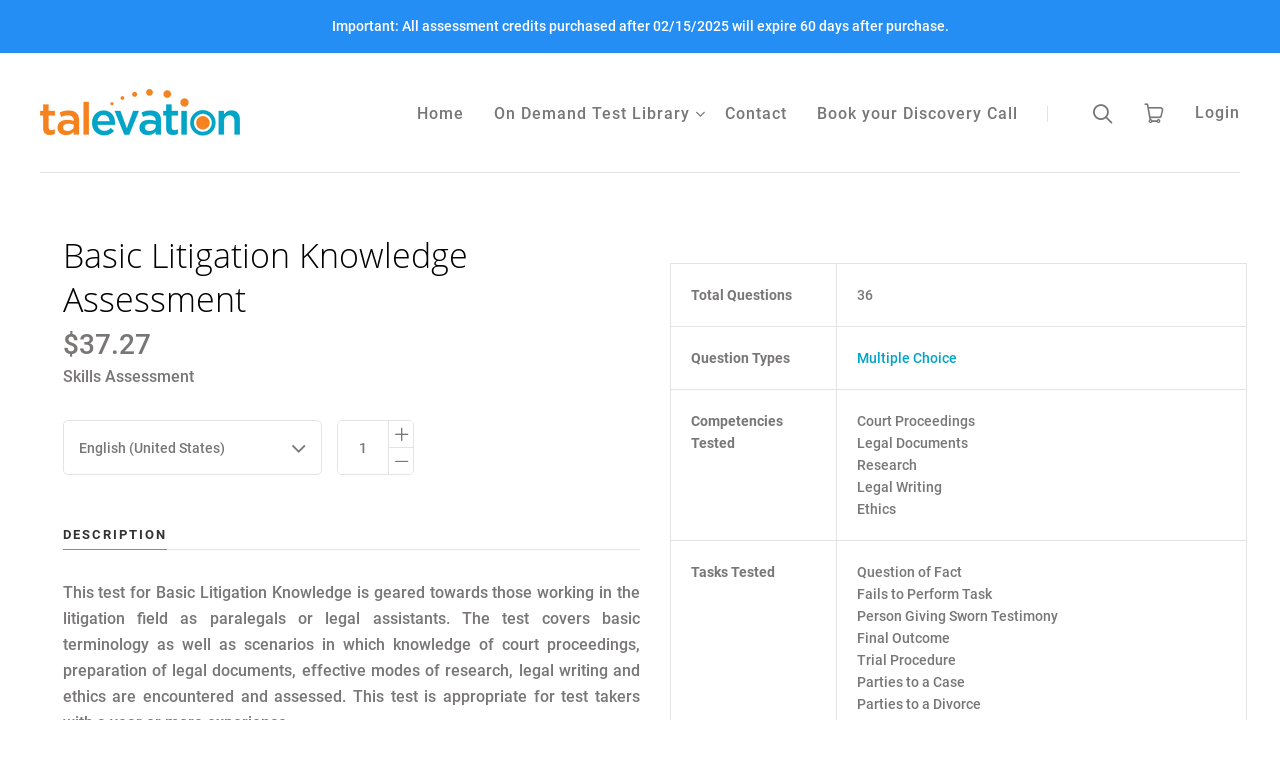

--- FILE ---
content_type: text/html; charset=utf-8
request_url: https://ondemand.talevation.com/products/basic-litigation-knowledge
body_size: 20515
content:
<!doctype html>
<html class="no-js" lang="en">

<head>
  
  <!-- Google Tag Manager -->
<script>(function(w,d,s,l,i){w[l]=w[l]||[];w[l].push({'gtm.start':
new Date().getTime(),event:'gtm.js'});var f=d.getElementsByTagName(s)[0],
j=d.createElement(s),dl=l!='dataLayer'?'&l='+l:'';j.async=true;j.src=
'https://www.googletagmanager.com/gtm.js?id='+i+dl;f.parentNode.insertBefore(j,f);
})(window,document,'script','dataLayer','GTM-59C8GPW');</script>
<!-- End Google Tag Manager -->
  
  
  <script>document.documentElement.className=document.documentElement.className.replace(/\bno-js\b/,'js');</script>
  <meta charset="utf-8">
  <meta http-equiv="x-ua-compatible" content="ie=edge">

  

  
    <title>Basic Litigation Knowledge Assessment | Talevation</title>
  

  
    <meta name="description" content="This test for Basic Litigation Knowledge is geared towards those working in the litigation field as paralegals or legal assistants. The test covers basic terminology as well as scenarios in which knowledge of court proceedings, preparation of legal documents, effective modes of research, legal writing and ethics are encountered and assessed. This test is appropriate for test takers with a year or more experience. Tests for Legal Assistant and Legal Staff Skills are also available." />
  

  
  <link rel="shortcut icon" href="//ondemand.talevation.com/cdn/shop/files/avatar_32x32.png?v=1614753036" type="image/png">


  
    <link rel="canonical" href="https://ondemand.talevation.com/products/basic-litigation-knowledge" />
  

  <meta name="viewport" content="width=device-width,initial-scale=1" />

  <script>window.performance && window.performance.mark && window.performance.mark('shopify.content_for_header.start');</script><meta name="google-site-verification" content="siuQgkAoWe7WbAlsLRp-N988Ael2uGqmvugkj5WsFbg">
<meta id="shopify-digital-wallet" name="shopify-digital-wallet" content="/2212462655/digital_wallets/dialog">
<meta name="shopify-checkout-api-token" content="04be54307df1f2ce397cc14efa7969b2">
<link rel="alternate" type="application/json+oembed" href="https://ondemand.talevation.com/products/basic-litigation-knowledge.oembed">
<script async="async" src="/checkouts/internal/preloads.js?locale=en-US"></script>
<link rel="preconnect" href="https://shop.app" crossorigin="anonymous">
<script async="async" src="https://shop.app/checkouts/internal/preloads.js?locale=en-US&shop_id=2212462655" crossorigin="anonymous"></script>
<script id="apple-pay-shop-capabilities" type="application/json">{"shopId":2212462655,"countryCode":"US","currencyCode":"USD","merchantCapabilities":["supports3DS"],"merchantId":"gid:\/\/shopify\/Shop\/2212462655","merchantName":"Talevation","requiredBillingContactFields":["postalAddress","email"],"requiredShippingContactFields":["postalAddress","email"],"shippingType":"shipping","supportedNetworks":["visa","masterCard","amex","discover","elo","jcb"],"total":{"type":"pending","label":"Talevation","amount":"1.00"},"shopifyPaymentsEnabled":true,"supportsSubscriptions":true}</script>
<script id="shopify-features" type="application/json">{"accessToken":"04be54307df1f2ce397cc14efa7969b2","betas":["rich-media-storefront-analytics"],"domain":"ondemand.talevation.com","predictiveSearch":true,"shopId":2212462655,"locale":"en"}</script>
<script>var Shopify = Shopify || {};
Shopify.shop = "talevation.myshopify.com";
Shopify.locale = "en";
Shopify.currency = {"active":"USD","rate":"1.0"};
Shopify.country = "US";
Shopify.theme = {"name":"Launch","id":83563479103,"schema_name":"Launch","schema_version":"6.0.2","theme_store_id":null,"role":"main"};
Shopify.theme.handle = "null";
Shopify.theme.style = {"id":null,"handle":null};
Shopify.cdnHost = "ondemand.talevation.com/cdn";
Shopify.routes = Shopify.routes || {};
Shopify.routes.root = "/";</script>
<script type="module">!function(o){(o.Shopify=o.Shopify||{}).modules=!0}(window);</script>
<script>!function(o){function n(){var o=[];function n(){o.push(Array.prototype.slice.apply(arguments))}return n.q=o,n}var t=o.Shopify=o.Shopify||{};t.loadFeatures=n(),t.autoloadFeatures=n()}(window);</script>
<script>
  window.ShopifyPay = window.ShopifyPay || {};
  window.ShopifyPay.apiHost = "shop.app\/pay";
  window.ShopifyPay.redirectState = null;
</script>
<script id="shop-js-analytics" type="application/json">{"pageType":"product"}</script>
<script defer="defer" async type="module" src="//ondemand.talevation.com/cdn/shopifycloud/shop-js/modules/v2/client.init-shop-cart-sync_IZsNAliE.en.esm.js"></script>
<script defer="defer" async type="module" src="//ondemand.talevation.com/cdn/shopifycloud/shop-js/modules/v2/chunk.common_0OUaOowp.esm.js"></script>
<script type="module">
  await import("//ondemand.talevation.com/cdn/shopifycloud/shop-js/modules/v2/client.init-shop-cart-sync_IZsNAliE.en.esm.js");
await import("//ondemand.talevation.com/cdn/shopifycloud/shop-js/modules/v2/chunk.common_0OUaOowp.esm.js");

  window.Shopify.SignInWithShop?.initShopCartSync?.({"fedCMEnabled":true,"windoidEnabled":true});

</script>
<script>
  window.Shopify = window.Shopify || {};
  if (!window.Shopify.featureAssets) window.Shopify.featureAssets = {};
  window.Shopify.featureAssets['shop-js'] = {"shop-cart-sync":["modules/v2/client.shop-cart-sync_DLOhI_0X.en.esm.js","modules/v2/chunk.common_0OUaOowp.esm.js"],"init-fed-cm":["modules/v2/client.init-fed-cm_C6YtU0w6.en.esm.js","modules/v2/chunk.common_0OUaOowp.esm.js"],"shop-button":["modules/v2/client.shop-button_BCMx7GTG.en.esm.js","modules/v2/chunk.common_0OUaOowp.esm.js"],"shop-cash-offers":["modules/v2/client.shop-cash-offers_BT26qb5j.en.esm.js","modules/v2/chunk.common_0OUaOowp.esm.js","modules/v2/chunk.modal_CGo_dVj3.esm.js"],"init-windoid":["modules/v2/client.init-windoid_B9PkRMql.en.esm.js","modules/v2/chunk.common_0OUaOowp.esm.js"],"init-shop-email-lookup-coordinator":["modules/v2/client.init-shop-email-lookup-coordinator_DZkqjsbU.en.esm.js","modules/v2/chunk.common_0OUaOowp.esm.js"],"shop-toast-manager":["modules/v2/client.shop-toast-manager_Di2EnuM7.en.esm.js","modules/v2/chunk.common_0OUaOowp.esm.js"],"shop-login-button":["modules/v2/client.shop-login-button_BtqW_SIO.en.esm.js","modules/v2/chunk.common_0OUaOowp.esm.js","modules/v2/chunk.modal_CGo_dVj3.esm.js"],"avatar":["modules/v2/client.avatar_BTnouDA3.en.esm.js"],"pay-button":["modules/v2/client.pay-button_CWa-C9R1.en.esm.js","modules/v2/chunk.common_0OUaOowp.esm.js"],"init-shop-cart-sync":["modules/v2/client.init-shop-cart-sync_IZsNAliE.en.esm.js","modules/v2/chunk.common_0OUaOowp.esm.js"],"init-customer-accounts":["modules/v2/client.init-customer-accounts_DenGwJTU.en.esm.js","modules/v2/client.shop-login-button_BtqW_SIO.en.esm.js","modules/v2/chunk.common_0OUaOowp.esm.js","modules/v2/chunk.modal_CGo_dVj3.esm.js"],"init-shop-for-new-customer-accounts":["modules/v2/client.init-shop-for-new-customer-accounts_JdHXxpS9.en.esm.js","modules/v2/client.shop-login-button_BtqW_SIO.en.esm.js","modules/v2/chunk.common_0OUaOowp.esm.js","modules/v2/chunk.modal_CGo_dVj3.esm.js"],"init-customer-accounts-sign-up":["modules/v2/client.init-customer-accounts-sign-up_D6__K_p8.en.esm.js","modules/v2/client.shop-login-button_BtqW_SIO.en.esm.js","modules/v2/chunk.common_0OUaOowp.esm.js","modules/v2/chunk.modal_CGo_dVj3.esm.js"],"checkout-modal":["modules/v2/client.checkout-modal_C_ZQDY6s.en.esm.js","modules/v2/chunk.common_0OUaOowp.esm.js","modules/v2/chunk.modal_CGo_dVj3.esm.js"],"shop-follow-button":["modules/v2/client.shop-follow-button_XetIsj8l.en.esm.js","modules/v2/chunk.common_0OUaOowp.esm.js","modules/v2/chunk.modal_CGo_dVj3.esm.js"],"lead-capture":["modules/v2/client.lead-capture_DvA72MRN.en.esm.js","modules/v2/chunk.common_0OUaOowp.esm.js","modules/v2/chunk.modal_CGo_dVj3.esm.js"],"shop-login":["modules/v2/client.shop-login_ClXNxyh6.en.esm.js","modules/v2/chunk.common_0OUaOowp.esm.js","modules/v2/chunk.modal_CGo_dVj3.esm.js"],"payment-terms":["modules/v2/client.payment-terms_CNlwjfZz.en.esm.js","modules/v2/chunk.common_0OUaOowp.esm.js","modules/v2/chunk.modal_CGo_dVj3.esm.js"]};
</script>
<script>(function() {
  var isLoaded = false;
  function asyncLoad() {
    if (isLoaded) return;
    isLoaded = true;
    var urls = ["https:\/\/cloudsearch-1f874.kxcdn.com\/shopify.js?srp=\/a\/search\u0026shop=talevation.myshopify.com","https:\/\/api-na1.hubapi.com\/scriptloader\/v1\/40004494.js?shop=talevation.myshopify.com"];
    for (var i = 0; i < urls.length; i++) {
      var s = document.createElement('script');
      s.type = 'text/javascript';
      s.async = true;
      s.src = urls[i];
      var x = document.getElementsByTagName('script')[0];
      x.parentNode.insertBefore(s, x);
    }
  };
  if(window.attachEvent) {
    window.attachEvent('onload', asyncLoad);
  } else {
    window.addEventListener('load', asyncLoad, false);
  }
})();</script>
<script id="__st">var __st={"a":2212462655,"offset":-18000,"reqid":"73437eb4-002f-4c1a-9ef4-f45e789bed6a-1768512495","pageurl":"ondemand.talevation.com\/products\/basic-litigation-knowledge","u":"da87d760eb8a","p":"product","rtyp":"product","rid":6578971902015};</script>
<script>window.ShopifyPaypalV4VisibilityTracking = true;</script>
<script id="captcha-bootstrap">!function(){'use strict';const t='contact',e='account',n='new_comment',o=[[t,t],['blogs',n],['comments',n],[t,'customer']],c=[[e,'customer_login'],[e,'guest_login'],[e,'recover_customer_password'],[e,'create_customer']],r=t=>t.map((([t,e])=>`form[action*='/${t}']:not([data-nocaptcha='true']) input[name='form_type'][value='${e}']`)).join(','),a=t=>()=>t?[...document.querySelectorAll(t)].map((t=>t.form)):[];function s(){const t=[...o],e=r(t);return a(e)}const i='password',u='form_key',d=['recaptcha-v3-token','g-recaptcha-response','h-captcha-response',i],f=()=>{try{return window.sessionStorage}catch{return}},m='__shopify_v',_=t=>t.elements[u];function p(t,e,n=!1){try{const o=window.sessionStorage,c=JSON.parse(o.getItem(e)),{data:r}=function(t){const{data:e,action:n}=t;return t[m]||n?{data:e,action:n}:{data:t,action:n}}(c);for(const[e,n]of Object.entries(r))t.elements[e]&&(t.elements[e].value=n);n&&o.removeItem(e)}catch(o){console.error('form repopulation failed',{error:o})}}const l='form_type',E='cptcha';function T(t){t.dataset[E]=!0}const w=window,h=w.document,L='Shopify',v='ce_forms',y='captcha';let A=!1;((t,e)=>{const n=(g='f06e6c50-85a8-45c8-87d0-21a2b65856fe',I='https://cdn.shopify.com/shopifycloud/storefront-forms-hcaptcha/ce_storefront_forms_captcha_hcaptcha.v1.5.2.iife.js',D={infoText:'Protected by hCaptcha',privacyText:'Privacy',termsText:'Terms'},(t,e,n)=>{const o=w[L][v],c=o.bindForm;if(c)return c(t,g,e,D).then(n);var r;o.q.push([[t,g,e,D],n]),r=I,A||(h.body.append(Object.assign(h.createElement('script'),{id:'captcha-provider',async:!0,src:r})),A=!0)});var g,I,D;w[L]=w[L]||{},w[L][v]=w[L][v]||{},w[L][v].q=[],w[L][y]=w[L][y]||{},w[L][y].protect=function(t,e){n(t,void 0,e),T(t)},Object.freeze(w[L][y]),function(t,e,n,w,h,L){const[v,y,A,g]=function(t,e,n){const i=e?o:[],u=t?c:[],d=[...i,...u],f=r(d),m=r(i),_=r(d.filter((([t,e])=>n.includes(e))));return[a(f),a(m),a(_),s()]}(w,h,L),I=t=>{const e=t.target;return e instanceof HTMLFormElement?e:e&&e.form},D=t=>v().includes(t);t.addEventListener('submit',(t=>{const e=I(t);if(!e)return;const n=D(e)&&!e.dataset.hcaptchaBound&&!e.dataset.recaptchaBound,o=_(e),c=g().includes(e)&&(!o||!o.value);(n||c)&&t.preventDefault(),c&&!n&&(function(t){try{if(!f())return;!function(t){const e=f();if(!e)return;const n=_(t);if(!n)return;const o=n.value;o&&e.removeItem(o)}(t);const e=Array.from(Array(32),(()=>Math.random().toString(36)[2])).join('');!function(t,e){_(t)||t.append(Object.assign(document.createElement('input'),{type:'hidden',name:u})),t.elements[u].value=e}(t,e),function(t,e){const n=f();if(!n)return;const o=[...t.querySelectorAll(`input[type='${i}']`)].map((({name:t})=>t)),c=[...d,...o],r={};for(const[a,s]of new FormData(t).entries())c.includes(a)||(r[a]=s);n.setItem(e,JSON.stringify({[m]:1,action:t.action,data:r}))}(t,e)}catch(e){console.error('failed to persist form',e)}}(e),e.submit())}));const S=(t,e)=>{t&&!t.dataset[E]&&(n(t,e.some((e=>e===t))),T(t))};for(const o of['focusin','change'])t.addEventListener(o,(t=>{const e=I(t);D(e)&&S(e,y())}));const B=e.get('form_key'),M=e.get(l),P=B&&M;t.addEventListener('DOMContentLoaded',(()=>{const t=y();if(P)for(const e of t)e.elements[l].value===M&&p(e,B);[...new Set([...A(),...v().filter((t=>'true'===t.dataset.shopifyCaptcha))])].forEach((e=>S(e,t)))}))}(h,new URLSearchParams(w.location.search),n,t,e,['guest_login'])})(!0,!0)}();</script>
<script integrity="sha256-4kQ18oKyAcykRKYeNunJcIwy7WH5gtpwJnB7kiuLZ1E=" data-source-attribution="shopify.loadfeatures" defer="defer" src="//ondemand.talevation.com/cdn/shopifycloud/storefront/assets/storefront/load_feature-a0a9edcb.js" crossorigin="anonymous"></script>
<script crossorigin="anonymous" defer="defer" src="//ondemand.talevation.com/cdn/shopifycloud/storefront/assets/shopify_pay/storefront-65b4c6d7.js?v=20250812"></script>
<script data-source-attribution="shopify.dynamic_checkout.dynamic.init">var Shopify=Shopify||{};Shopify.PaymentButton=Shopify.PaymentButton||{isStorefrontPortableWallets:!0,init:function(){window.Shopify.PaymentButton.init=function(){};var t=document.createElement("script");t.src="https://ondemand.talevation.com/cdn/shopifycloud/portable-wallets/latest/portable-wallets.en.js",t.type="module",document.head.appendChild(t)}};
</script>
<script data-source-attribution="shopify.dynamic_checkout.buyer_consent">
  function portableWalletsHideBuyerConsent(e){var t=document.getElementById("shopify-buyer-consent"),n=document.getElementById("shopify-subscription-policy-button");t&&n&&(t.classList.add("hidden"),t.setAttribute("aria-hidden","true"),n.removeEventListener("click",e))}function portableWalletsShowBuyerConsent(e){var t=document.getElementById("shopify-buyer-consent"),n=document.getElementById("shopify-subscription-policy-button");t&&n&&(t.classList.remove("hidden"),t.removeAttribute("aria-hidden"),n.addEventListener("click",e))}window.Shopify?.PaymentButton&&(window.Shopify.PaymentButton.hideBuyerConsent=portableWalletsHideBuyerConsent,window.Shopify.PaymentButton.showBuyerConsent=portableWalletsShowBuyerConsent);
</script>
<script data-source-attribution="shopify.dynamic_checkout.cart.bootstrap">document.addEventListener("DOMContentLoaded",(function(){function t(){return document.querySelector("shopify-accelerated-checkout-cart, shopify-accelerated-checkout")}if(t())Shopify.PaymentButton.init();else{new MutationObserver((function(e,n){t()&&(Shopify.PaymentButton.init(),n.disconnect())})).observe(document.body,{childList:!0,subtree:!0})}}));
</script>
<link id="shopify-accelerated-checkout-styles" rel="stylesheet" media="screen" href="https://ondemand.talevation.com/cdn/shopifycloud/portable-wallets/latest/accelerated-checkout-backwards-compat.css" crossorigin="anonymous">
<style id="shopify-accelerated-checkout-cart">
        #shopify-buyer-consent {
  margin-top: 1em;
  display: inline-block;
  width: 100%;
}

#shopify-buyer-consent.hidden {
  display: none;
}

#shopify-subscription-policy-button {
  background: none;
  border: none;
  padding: 0;
  text-decoration: underline;
  font-size: inherit;
  cursor: pointer;
}

#shopify-subscription-policy-button::before {
  box-shadow: none;
}

      </style>

<script>window.performance && window.performance.mark && window.performance.mark('shopify.content_for_header.end');</script>

  
  















<meta property="og:site_name" content="Talevation">
<meta property="og:url" content="https://ondemand.talevation.com/products/basic-litigation-knowledge">
<meta property="og:title" content="Basic Litigation Knowledge Assessment">
<meta property="og:type" content="website">
<meta property="og:description" content="This test for Basic Litigation Knowledge is geared towards those working in the litigation field as paralegals or legal assistants. The test covers basic terminology as well as scenarios in which knowledge of court proceedings, preparation of legal documents, effective modes of research, legal writing and ethics are encountered and assessed. This test is appropriate for test takers with a year or more experience. Tests for Legal Assistant and Legal Staff Skills are also available.">













  <meta name="twitter:site" content="@talevation_info">








<meta name="twitter:title" content="Basic Litigation Knowledge Assessment">
<meta name="twitter:description" content="This test for Basic Litigation Knowledge is geared towards those working in the litigation field as paralegals or legal assistants. The test covers basic terminology as well as scenarios in which knowledge of court proceedings, preparation of legal documents, effective modes of research, legal writing and ethics are encountered and assessed. This test is appropriate for test takers with a year or more experience. Tests for Legal Assistant and Legal Staff Skills are also available.">





  <link rel="preconnect" href="//cdn.shopify.com">
<link rel="preconnect" href="//code.ionicframework.com">
<link rel="preconnect" href="//fonts.googleapis.com">

<!-- Theme CSS -->
<link href="//ondemand.talevation.com/cdn/shop/t/6/assets/theme.scss.css?v=73896023019732550031627240466" rel="stylesheet" type="text/css" media="all" />

<!-- Store object -->




  <script type="text/javascript">    Theme = {};    Theme.version = "6.0.2";    Theme.currency = 'USD';    shopCurrency = 'USD'; /* used by shipping calculator */    Theme.moneyFormat = "${{amount}}";    Theme.moneyFormatCurrency = "${{amount}} USD";    Theme.enableCurrencyConverter = false;  </script>


  
  <!-- Calendly badge widget begin -->
  <!--
<link href=https://assets.calendly.com/assets/external/widget.css rel="stylesheet">
<script src=https://assets.calendly.com/assets/external/widget.js type="text/javascript" async></script>
<script type="text/javascript">window.onload = function() { Calendly.initBadgeWidget({ url: 'https://calendly.com/talevation-kimberley/talentcentral-30mindemo', text: 'Schedule a demo', color: '#0069ff', textColor: '#ffffff', branding: true }); }</script>
-->
<!-- Calendly badge widget end -->

  <!-- Google Tag Manager -->
<!-- End Google Tag Manager -->

<!-- Global site tag (gtag.js) - Google Analytics -->

<!-- Global site tag (gtag.js) - Google Analytics end -->
  
  <script>

if(!window.jQuery){
	var jqueryScript = document.createElement('script');
	jqueryScript.setAttribute('src','https://ajax.googleapis.com/ajax/libs/jquery/3.6.0/jquery.min.js');
	document.head.appendChild(jqueryScript);
}

__DL__jQueryinterval = setInterval(function(){
	// wait for jQuery to load & run script after jQuery has loaded
	if(window.jQuery){
    	// search parameters
    	getURLParams = function(name, url){
        	if (!url) url = window.location.href;
        	name = name.replace(/[\[\]]/g, "\\$&");
        	var regex = new RegExp("[?&]" + name + "(=([^&#]*)|&|#|$)"),
        	results = regex.exec(url);
        	if (!results) return null;
        	if (!results[2]) return '';
        	return decodeURIComponent(results[2].replace(/\+/g, " "));
    	};
   	 
    	/**********************
    	* DYNAMIC DEPENDENCIES
    	***********************/
   	 
    	__DL__ = {
        	dynamicCart: true,  // if cart is dynamic (meaning no refresh on cart add) set to true
        	debug: false, // if true, console messages will be displayed
        	cart: null,
        	wishlist: null,
        	removeCart: null
    	};
   	 
    	customBindings = {
        	cartTriggers: [],
        	viewCart: [],
        	removeCartTrigger: [],
        	cartVisableSelector: [],
        	promoSubscriptionsSelectors: [],
        	promoSuccess: [],
        	ctaSelectors: [],
        	newsletterSelectors: [],
        	newsletterSuccess: [],
        	searchPage: [],
        	wishlistSelector: [],
        	removeWishlist: [],
        	wishlistPage: [],
        	searchTermQuery: [getURLParams('q')], // replace var with correct query
    	};
   	 
    	/* DO NOT EDIT */
    	defaultBindings = {
        	cartTriggers: ['form[action="/cart/add"] [type="submit"],.add-to-cart,.cart-btn'],
        	viewCart: ['form[action="/cart"],.my-cart,.trigger-cart,#mobileCart'],
        	removeCartTrigger: ['[href*="/cart/change"]'],
        	cartVisableSelector: ['.inlinecart.is-active,.inline-cart.is-active'],
        	promoSubscriptionsSelectors: [],
        	promoSuccess: [],
        	ctaSelectors: [],
        	newsletterSelectors: ['input.contact_email'],
        	newsletterSuccess: ['.success_message'],
        	searchPage: ['search'],
        	wishlistSelector: [],
        	removeWishlist: [],
        	wishlistPage: []
    	};
   	 
    	// stitch bindings
    	objectArray = customBindings;
    	outputObject = __DL__;
   	 
    	applyBindings = function(objectArray, outputObject){
        	for (var x in objectArray) {  
            	var key = x;
            	var objs = objectArray[x];
            	values = [];    
            	if(objs.length > 0){    
                	values.push(objs);
                	if(key in outputObject){         	 
                    	values.push(outputObject[key]);
                    	outputObject[key] = values.join(", ");
                	}else{   	 
                    	outputObject[key] = values.join(", ");
                	}   
            	}  
        	}
    	};
   	 
    	applyBindings(customBindings, __DL__);
    	applyBindings(defaultBindings, __DL__);
   	 
    	/**********************
    	* PREREQUISITE LIBRARIES
    	***********************/
   	 
    	clearInterval(__DL__jQueryinterval);
   	 
    	// jquery-cookies.js
    	if(typeof $.cookie!==undefined){
        	(function(a){if(typeof define==='function'&&define.amd){define(['jquery'],a)}else if(typeof exports==='object'){module.exports=a(require('jquery'))}else{a(jQuery)}}(function($){var g=/\+/g;function encode(s){return h.raw?s:encodeURIComponent(s)}function decode(s){return h.raw?s:decodeURIComponent(s)}function stringifyCookieValue(a){return encode(h.json?JSON.stringify(a):String(a))}function parseCookieValue(s){if(s.indexOf('"')===0){s=s.slice(1,-1).replace(/\\"/g,'"').replace(/\\\\/g,'\\')}try{s=decodeURIComponent(s.replace(g,' '));return h.json?JSON.parse(s):s}catch(e){}}function read(s,a){var b=h.raw?s:parseCookieValue(s);return $.isFunction(a)?a(b):b}var h=$.cookie=function(a,b,c){if(arguments.length>1&&!$.isFunction(b)){c=$.extend({},h.defaults,c);if(typeof c.expires==='number'){var d=c.expires,t=c.expires=new Date();t.setMilliseconds(t.getMilliseconds()+d*864e+5)}return(document.cookie=[encode(a),'=',stringifyCookieValue(b),c.expires?'; expires='+c.expires.toUTCString():'',c.path?'; path='+c.path:'',c.domain?'; domain='+c.domain:'',c.secure?'; secure':''].join(''))}var e=a?undefined:{},cookies=document.cookie?document.cookie.split('; '):[],i=0,l=cookies.length;for(;i<l;i++){var f=cookies[i].split('='),name=decode(f.shift()),cookie=f.join('=');if(a===name){e=read(cookie,b);break}if(!a&&(cookie=read(cookie))!==undefined){e[name]=cookie}}return e};h.defaults={};$.removeCookie=function(a,b){$.cookie(a,'',$.extend({},b,{expires:-1}));return!$.cookie(a)}}))}
   	 
    	/**********************
    	* Begin dataLayer Build
    	***********************/
   	 
    	window.dataLayer = window.dataLayer || [];  // init data layer if doesn't already exist

    	var template = "product";
   	 
    	/**
    	* Landing Page Cookie
    	* 1. Detect if user just landed on the site
    	* 2. Only fires if Page Title matches website */
   	 
    	$.cookie.raw = true;
    	if ($.cookie('landingPage') === undefined || $.cookie('landingPage').length === 0) {
        	var landingPage = true;
        	$.cookie('landingPage', unescape);
        	$.removeCookie('landingPage', {path: '/'});
        	$.cookie('landingPage', 'landed', {path: '/'});
    	} else {
        	var landingPage = false;
        	$.cookie('landingPage', unescape);
        	$.removeCookie('landingPage', {path: '/'});
        	$.cookie('landingPage', 'refresh', {path: '/'});
    	}
    	if (__DL__.debug) {
        	console.log('Landing Page: ' + landingPage);
    	}
   	 
    	/**
    	* Log State Cookie */
   	 
    	
    	var isLoggedIn = false;
    	
    	if (!isLoggedIn) {
        	$.cookie('logState', unescape);
        	$.removeCookie('logState', {path: '/'});
        	$.cookie('logState', 'loggedOut', {path: '/'});
    	} else {
        	if ($.cookie('logState') === 'loggedOut' || $.cookie('logState') === undefined) {
            	$.cookie('logState', unescape);
            	$.removeCookie('logState', {path: '/'});
            	$.cookie('logState', 'firstLog', {path: '/'});
        	} else if ($.cookie('logState') === 'firstLog') {
            	$.cookie('logState', unescape);
            	$.removeCookie('logState', {path: '/'});
            	$.cookie('logState', 'refresh', {path: '/'});
        	}
    	}
   	 
    	if ($.cookie('logState') === 'firstLog') {
        	var firstLog = true;
    	} else {
        	var firstLog = false;
    	}
   	 
    	/**********************
    	* DATALAYER SECTIONS
    	***********************/
   	 
    	/**
    	* DATALAYER: Landing Page
    	* Fires any time a user first lands on the site. */
   	 
    	if ($.cookie('landingPage') === 'landed') {
        	dataLayer.push({
            	'pageType': 'Landing',
            	'event': 'first_time_visitor'
        	});
    	}
   	 
    	/**
    	* DATALAYER: Log State
    	* 1. Determine if user is logged in or not.
    	* 2. Return User specific data. */
   	 
    	var logState = {
        	
        	'firstLog'  	: firstLog,
        	'customerEmail' : null,
        	'timestamp' 	: Date().replace(/\(.*?\)/g,''),  
        	
        	'customerType'   	: 'New',
        	'customerTypeNumber' :'1',
        	
        	'shippingInfo' : {
            	'fullName'  : null,
            	'firstName' : null,
            	'lastName'  : null,
            	'address1'  : null,
            	'address2'  : null,
            	'street'	: null,
            	'city'  	: null,
            	'province'  : null,
            	'zip'   	: null,
            	'country'   : null,
            	'phone' 	: null,
        	},
        	'billingInfo' : {
            	'fullName'  : null,
            	'firstName' : null,
            	'lastName'  : null,
            	'address1'  : null,
            	'address2'  : null,
            	'street'	: null,
            	'city'  	: null,
            	'province'  : null,
            	'zip'   	: null,
            	'country'   : null,
            	'phone' 	: null,
        	},
        	'checkoutEmail' : null,
        	'currency'  	: "USD",
        	'pageType'  	: 'Log State',
        	'event'     	: 'logState'
    	}
    	dataLayer.push(logState);
    	/**
    	* DATALAYER: Homepage */
   	 
    	if(document.location.pathname == "/"){
        	dataLayer.push({
            	'pageType' : 'Homepage',
            	'event'	: 'homepage',
            	logState
        	});
    	}
 	 
    	/**
    	* DATALAYER: 404 Pages
    	* Fire on 404 Pages */
 		 
    	/**
    	* DATALAYER: Blog Articles
    	* Fire on Blog Article Pages */
    	
   	 
    	/** DATALAYER: Product List Page (Collections, Category)
    	* Fire on all product listing pages. */
    	
       	 
    	/** DATALAYER: Product Page
    	* Fire on all Product View pages. */
    	  
        	var ecommerce = {
            	'items': [{
                	'item_id'    	: 6578971902015,  
                	'item_variant'	: 39293146595391,        	 
                	'item_name'  	: "Basic Litigation Knowledge Assessment",
                	'price'       	: "37.27",
                	'item_brand'  	: "SHL",
                	'item_category'   : "Skills Assessment",
                	'item_list_name'  : null,
                	'description' 	: "This test for Basic Litigation Knowledge is geared towards those working in the litigation field as paralegals or legal assistants. The test covers basic terminology as well as scenarios in which knowledge of court proceedings, preparation of legal documents, effective modes of research, legal writing and ethics are encountered and assessed. This test is appropriate for test takers with a year or more experience.Tests for Legal Assistant and Legal Staff Skills are also available.                 Total Questions36        Question TypesMultiple Choice        Competencies TestedCourt ProceedingsLegal DocumentsResearchLegal WritingEthics        Tasks TestedQuestion of FactFails to Perform TaskPerson Giving Sworn TestimonyFinal OutcomeTrial ProcedureParties to a CaseParties to a DivorceDeposition PurposesProcedureCourt Procedure - Court Commanded WritGetting TestimonyCourt Procedure - Dissolution of MarriageResponding to an AllegationGetting EvidencePrimary LawTime Limits on Filing CasesRules of the CourtsSecondary AuthorityIdentifyingRes Ipsa LoquiturNon SequiturIpso FactoReturned CaseWriting TechniquesAmicus CuriaeCorpus DelictiPro BonoWord UsageMens ReaPer SeCaveat EmptorDelegating to a Legal AssistantQuestions from an Outside FirmClient CommunicationsLegal Assistants Ethics RequirementsClient Monies              ",
                	'imageURL'    	: 'https://ondemand.talevation.com/cdn/shopifycloud/storefront/assets/no-image-2048-a2addb12_grande.gif',
                	'productURL'  	: '/products/basic-litigation-knowledge'
            	}]
        	};          	 
        	dataLayer.push({
            	'pageType' : 'Product',
            	'event'	: 'view_item',
       		  ecommerce
       		 });
        	$(__DL__.cartTriggers).click(function(){
   			 dataLayer.push({               	 
                	'event'	: 'add_to_cart',
                	ecommerce
          		 });             	 
        	});         	 
     	 
 	 
    	/** DATALAYER: Cart View
    	* Fire anytime a user views their cart (non-dynamic) */          	 
    	
           	 
    	/** DATALAYER: Checkout on Shopify Plus **/
    	if(Shopify.Checkout){
        	var ecommerce = {
            	'transaction_id': 'null',
            	'affiliation': "Talevation",
            	'value': "",
            	'tax': "",
            	'shipping': "",
            	'subtotal': "",
            	'currency': null,
            	
            	'email': null,
            	'items':[],
            	};
        	if(Shopify.Checkout.step){
            	if(Shopify.Checkout.step.length > 0){
                	if (Shopify.Checkout.step === 'contact_information'){
                    	dataLayer.push({
                        	'event'	:'begin_checkout',
                        	'pageType' :'Customer Information',
                        	'step': 1,
                   		 ecommerce
                    	});
                	}else if (Shopify.Checkout.step === 'shipping_method'){
                    	dataLayer.push({
                        	'event'	:'add_shipping_info',
                        	'pageType' :'Shipping Information',
                        	ecommerce
                    	});
                	}else if( Shopify.Checkout.step === "payment_method" ){
                    	dataLayer.push({
                        	'event'	:'add_payment_info',
                        	'pageType' :'Add Payment Info',
                   		 ecommerce
                    	});
                	}
            	}
                       	 
            	/** DATALAYER: Transaction */
            	if(Shopify.Checkout.page == "thank_you"){
                	dataLayer.push({
                	'pageType' :'Transaction',
                	'event'	:'purchase',
                	ecommerce
                	});
            	}          	 
        	}
    	}
         	 
    	/** DOM Ready **/    
    	$(document).ready(function() {
        	/** DATALAYER: Search Results */
        	var searchPage = new RegExp(__DL__.searchPage, "g");
        	if(document.location.pathname.match(searchPage)){
            	var ecommerce = {
                	items :[],
            	};
            	dataLayer.push({
                	'pageType'   : "Search",
                	'search_term' : __DL__.searchTermQuery,                                  	 
                	'event'  	: "search",
                	'item_list_name'  : null,
                	ecommerce
            	});    
        	}
       	 
        	/** DATALAYER: Remove From Cart **/
        	

        	/** Google Tag Manager **/

    	}); // document ready
	}
}, 500);
 
</script>


<meta property="og:image" content="https://cdn.shopify.com/s/files/1/0022/1246/2655/files/Talevation_web_c4a28cd4-f2d6-493e-982f-7aafc1e2ad80.png?height=628&pad_color=fff&v=1614779277&width=1200" />
<meta property="og:image:secure_url" content="https://cdn.shopify.com/s/files/1/0022/1246/2655/files/Talevation_web_c4a28cd4-f2d6-493e-982f-7aafc1e2ad80.png?height=628&pad_color=fff&v=1614779277&width=1200" />
<meta property="og:image:width" content="1200" />
<meta property="og:image:height" content="628" />
<link href="https://monorail-edge.shopifysvc.com" rel="dns-prefetch">
<script>(function(){if ("sendBeacon" in navigator && "performance" in window) {try {var session_token_from_headers = performance.getEntriesByType('navigation')[0].serverTiming.find(x => x.name == '_s').description;} catch {var session_token_from_headers = undefined;}var session_cookie_matches = document.cookie.match(/_shopify_s=([^;]*)/);var session_token_from_cookie = session_cookie_matches && session_cookie_matches.length === 2 ? session_cookie_matches[1] : "";var session_token = session_token_from_headers || session_token_from_cookie || "";function handle_abandonment_event(e) {var entries = performance.getEntries().filter(function(entry) {return /monorail-edge.shopifysvc.com/.test(entry.name);});if (!window.abandonment_tracked && entries.length === 0) {window.abandonment_tracked = true;var currentMs = Date.now();var navigation_start = performance.timing.navigationStart;var payload = {shop_id: 2212462655,url: window.location.href,navigation_start,duration: currentMs - navigation_start,session_token,page_type: "product"};window.navigator.sendBeacon("https://monorail-edge.shopifysvc.com/v1/produce", JSON.stringify({schema_id: "online_store_buyer_site_abandonment/1.1",payload: payload,metadata: {event_created_at_ms: currentMs,event_sent_at_ms: currentMs}}));}}window.addEventListener('pagehide', handle_abandonment_event);}}());</script>
<script id="web-pixels-manager-setup">(function e(e,d,r,n,o){if(void 0===o&&(o={}),!Boolean(null===(a=null===(i=window.Shopify)||void 0===i?void 0:i.analytics)||void 0===a?void 0:a.replayQueue)){var i,a;window.Shopify=window.Shopify||{};var t=window.Shopify;t.analytics=t.analytics||{};var s=t.analytics;s.replayQueue=[],s.publish=function(e,d,r){return s.replayQueue.push([e,d,r]),!0};try{self.performance.mark("wpm:start")}catch(e){}var l=function(){var e={modern:/Edge?\/(1{2}[4-9]|1[2-9]\d|[2-9]\d{2}|\d{4,})\.\d+(\.\d+|)|Firefox\/(1{2}[4-9]|1[2-9]\d|[2-9]\d{2}|\d{4,})\.\d+(\.\d+|)|Chrom(ium|e)\/(9{2}|\d{3,})\.\d+(\.\d+|)|(Maci|X1{2}).+ Version\/(15\.\d+|(1[6-9]|[2-9]\d|\d{3,})\.\d+)([,.]\d+|)( \(\w+\)|)( Mobile\/\w+|) Safari\/|Chrome.+OPR\/(9{2}|\d{3,})\.\d+\.\d+|(CPU[ +]OS|iPhone[ +]OS|CPU[ +]iPhone|CPU IPhone OS|CPU iPad OS)[ +]+(15[._]\d+|(1[6-9]|[2-9]\d|\d{3,})[._]\d+)([._]\d+|)|Android:?[ /-](13[3-9]|1[4-9]\d|[2-9]\d{2}|\d{4,})(\.\d+|)(\.\d+|)|Android.+Firefox\/(13[5-9]|1[4-9]\d|[2-9]\d{2}|\d{4,})\.\d+(\.\d+|)|Android.+Chrom(ium|e)\/(13[3-9]|1[4-9]\d|[2-9]\d{2}|\d{4,})\.\d+(\.\d+|)|SamsungBrowser\/([2-9]\d|\d{3,})\.\d+/,legacy:/Edge?\/(1[6-9]|[2-9]\d|\d{3,})\.\d+(\.\d+|)|Firefox\/(5[4-9]|[6-9]\d|\d{3,})\.\d+(\.\d+|)|Chrom(ium|e)\/(5[1-9]|[6-9]\d|\d{3,})\.\d+(\.\d+|)([\d.]+$|.*Safari\/(?![\d.]+ Edge\/[\d.]+$))|(Maci|X1{2}).+ Version\/(10\.\d+|(1[1-9]|[2-9]\d|\d{3,})\.\d+)([,.]\d+|)( \(\w+\)|)( Mobile\/\w+|) Safari\/|Chrome.+OPR\/(3[89]|[4-9]\d|\d{3,})\.\d+\.\d+|(CPU[ +]OS|iPhone[ +]OS|CPU[ +]iPhone|CPU IPhone OS|CPU iPad OS)[ +]+(10[._]\d+|(1[1-9]|[2-9]\d|\d{3,})[._]\d+)([._]\d+|)|Android:?[ /-](13[3-9]|1[4-9]\d|[2-9]\d{2}|\d{4,})(\.\d+|)(\.\d+|)|Mobile Safari.+OPR\/([89]\d|\d{3,})\.\d+\.\d+|Android.+Firefox\/(13[5-9]|1[4-9]\d|[2-9]\d{2}|\d{4,})\.\d+(\.\d+|)|Android.+Chrom(ium|e)\/(13[3-9]|1[4-9]\d|[2-9]\d{2}|\d{4,})\.\d+(\.\d+|)|Android.+(UC? ?Browser|UCWEB|U3)[ /]?(15\.([5-9]|\d{2,})|(1[6-9]|[2-9]\d|\d{3,})\.\d+)\.\d+|SamsungBrowser\/(5\.\d+|([6-9]|\d{2,})\.\d+)|Android.+MQ{2}Browser\/(14(\.(9|\d{2,})|)|(1[5-9]|[2-9]\d|\d{3,})(\.\d+|))(\.\d+|)|K[Aa][Ii]OS\/(3\.\d+|([4-9]|\d{2,})\.\d+)(\.\d+|)/},d=e.modern,r=e.legacy,n=navigator.userAgent;return n.match(d)?"modern":n.match(r)?"legacy":"unknown"}(),u="modern"===l?"modern":"legacy",c=(null!=n?n:{modern:"",legacy:""})[u],f=function(e){return[e.baseUrl,"/wpm","/b",e.hashVersion,"modern"===e.buildTarget?"m":"l",".js"].join("")}({baseUrl:d,hashVersion:r,buildTarget:u}),m=function(e){var d=e.version,r=e.bundleTarget,n=e.surface,o=e.pageUrl,i=e.monorailEndpoint;return{emit:function(e){var a=e.status,t=e.errorMsg,s=(new Date).getTime(),l=JSON.stringify({metadata:{event_sent_at_ms:s},events:[{schema_id:"web_pixels_manager_load/3.1",payload:{version:d,bundle_target:r,page_url:o,status:a,surface:n,error_msg:t},metadata:{event_created_at_ms:s}}]});if(!i)return console&&console.warn&&console.warn("[Web Pixels Manager] No Monorail endpoint provided, skipping logging."),!1;try{return self.navigator.sendBeacon.bind(self.navigator)(i,l)}catch(e){}var u=new XMLHttpRequest;try{return u.open("POST",i,!0),u.setRequestHeader("Content-Type","text/plain"),u.send(l),!0}catch(e){return console&&console.warn&&console.warn("[Web Pixels Manager] Got an unhandled error while logging to Monorail."),!1}}}}({version:r,bundleTarget:l,surface:e.surface,pageUrl:self.location.href,monorailEndpoint:e.monorailEndpoint});try{o.browserTarget=l,function(e){var d=e.src,r=e.async,n=void 0===r||r,o=e.onload,i=e.onerror,a=e.sri,t=e.scriptDataAttributes,s=void 0===t?{}:t,l=document.createElement("script"),u=document.querySelector("head"),c=document.querySelector("body");if(l.async=n,l.src=d,a&&(l.integrity=a,l.crossOrigin="anonymous"),s)for(var f in s)if(Object.prototype.hasOwnProperty.call(s,f))try{l.dataset[f]=s[f]}catch(e){}if(o&&l.addEventListener("load",o),i&&l.addEventListener("error",i),u)u.appendChild(l);else{if(!c)throw new Error("Did not find a head or body element to append the script");c.appendChild(l)}}({src:f,async:!0,onload:function(){if(!function(){var e,d;return Boolean(null===(d=null===(e=window.Shopify)||void 0===e?void 0:e.analytics)||void 0===d?void 0:d.initialized)}()){var d=window.webPixelsManager.init(e)||void 0;if(d){var r=window.Shopify.analytics;r.replayQueue.forEach((function(e){var r=e[0],n=e[1],o=e[2];d.publishCustomEvent(r,n,o)})),r.replayQueue=[],r.publish=d.publishCustomEvent,r.visitor=d.visitor,r.initialized=!0}}},onerror:function(){return m.emit({status:"failed",errorMsg:"".concat(f," has failed to load")})},sri:function(e){var d=/^sha384-[A-Za-z0-9+/=]+$/;return"string"==typeof e&&d.test(e)}(c)?c:"",scriptDataAttributes:o}),m.emit({status:"loading"})}catch(e){m.emit({status:"failed",errorMsg:(null==e?void 0:e.message)||"Unknown error"})}}})({shopId: 2212462655,storefrontBaseUrl: "https://ondemand.talevation.com",extensionsBaseUrl: "https://extensions.shopifycdn.com/cdn/shopifycloud/web-pixels-manager",monorailEndpoint: "https://monorail-edge.shopifysvc.com/unstable/produce_batch",surface: "storefront-renderer",enabledBetaFlags: ["2dca8a86"],webPixelsConfigList: [{"id":"916389951","configuration":"{\"accountID\":\"talevation\"}","eventPayloadVersion":"v1","runtimeContext":"STRICT","scriptVersion":"1d4c781273105676f6b02a329648437f","type":"APP","apiClientId":32196493313,"privacyPurposes":["ANALYTICS","MARKETING","SALE_OF_DATA"],"dataSharingAdjustments":{"protectedCustomerApprovalScopes":["read_customer_address","read_customer_email","read_customer_name","read_customer_personal_data","read_customer_phone"]}},{"id":"shopify-app-pixel","configuration":"{}","eventPayloadVersion":"v1","runtimeContext":"STRICT","scriptVersion":"0450","apiClientId":"shopify-pixel","type":"APP","privacyPurposes":["ANALYTICS","MARKETING"]},{"id":"shopify-custom-pixel","eventPayloadVersion":"v1","runtimeContext":"LAX","scriptVersion":"0450","apiClientId":"shopify-pixel","type":"CUSTOM","privacyPurposes":["ANALYTICS","MARKETING"]}],isMerchantRequest: false,initData: {"shop":{"name":"Talevation","paymentSettings":{"currencyCode":"USD"},"myshopifyDomain":"talevation.myshopify.com","countryCode":"US","storefrontUrl":"https:\/\/ondemand.talevation.com"},"customer":null,"cart":null,"checkout":null,"productVariants":[{"price":{"amount":37.27,"currencyCode":"USD"},"product":{"title":"Basic Litigation Knowledge Assessment","vendor":"SHL","id":"6578971902015","untranslatedTitle":"Basic Litigation Knowledge Assessment","url":"\/products\/basic-litigation-knowledge","type":"Skills Assessment"},"id":"39293146595391","image":null,"sku":"Basic Litigation Knowledge-EN_US","title":"English (United States)","untranslatedTitle":"English (United States)"},{"price":{"amount":37.27,"currencyCode":"USD"},"product":{"title":"Basic Litigation Knowledge Assessment","vendor":"SHL","id":"6578971902015","untranslatedTitle":"Basic Litigation Knowledge Assessment","url":"\/products\/basic-litigation-knowledge","type":"Skills Assessment"},"id":"39293146628159","image":null,"sku":"U.K. Basic Litigation Knowledge-EN_GB","title":"English (United Kingdom)","untranslatedTitle":"English (United Kingdom)"}],"purchasingCompany":null},},"https://ondemand.talevation.com/cdn","fcfee988w5aeb613cpc8e4bc33m6693e112",{"modern":"","legacy":""},{"shopId":"2212462655","storefrontBaseUrl":"https:\/\/ondemand.talevation.com","extensionBaseUrl":"https:\/\/extensions.shopifycdn.com\/cdn\/shopifycloud\/web-pixels-manager","surface":"storefront-renderer","enabledBetaFlags":"[\"2dca8a86\"]","isMerchantRequest":"false","hashVersion":"fcfee988w5aeb613cpc8e4bc33m6693e112","publish":"custom","events":"[[\"page_viewed\",{}],[\"product_viewed\",{\"productVariant\":{\"price\":{\"amount\":37.27,\"currencyCode\":\"USD\"},\"product\":{\"title\":\"Basic Litigation Knowledge Assessment\",\"vendor\":\"SHL\",\"id\":\"6578971902015\",\"untranslatedTitle\":\"Basic Litigation Knowledge Assessment\",\"url\":\"\/products\/basic-litigation-knowledge\",\"type\":\"Skills Assessment\"},\"id\":\"39293146595391\",\"image\":null,\"sku\":\"Basic Litigation Knowledge-EN_US\",\"title\":\"English (United States)\",\"untranslatedTitle\":\"English (United States)\"}}]]"});</script><script>
  window.ShopifyAnalytics = window.ShopifyAnalytics || {};
  window.ShopifyAnalytics.meta = window.ShopifyAnalytics.meta || {};
  window.ShopifyAnalytics.meta.currency = 'USD';
  var meta = {"product":{"id":6578971902015,"gid":"gid:\/\/shopify\/Product\/6578971902015","vendor":"SHL","type":"Skills Assessment","handle":"basic-litigation-knowledge","variants":[{"id":39293146595391,"price":3727,"name":"Basic Litigation Knowledge Assessment - English (United States)","public_title":"English (United States)","sku":"Basic Litigation Knowledge-EN_US"},{"id":39293146628159,"price":3727,"name":"Basic Litigation Knowledge Assessment - English (United Kingdom)","public_title":"English (United Kingdom)","sku":"U.K. Basic Litigation Knowledge-EN_GB"}],"remote":false},"page":{"pageType":"product","resourceType":"product","resourceId":6578971902015,"requestId":"73437eb4-002f-4c1a-9ef4-f45e789bed6a-1768512495"}};
  for (var attr in meta) {
    window.ShopifyAnalytics.meta[attr] = meta[attr];
  }
</script>
<script class="analytics">
  (function () {
    var customDocumentWrite = function(content) {
      var jquery = null;

      if (window.jQuery) {
        jquery = window.jQuery;
      } else if (window.Checkout && window.Checkout.$) {
        jquery = window.Checkout.$;
      }

      if (jquery) {
        jquery('body').append(content);
      }
    };

    var hasLoggedConversion = function(token) {
      if (token) {
        return document.cookie.indexOf('loggedConversion=' + token) !== -1;
      }
      return false;
    }

    var setCookieIfConversion = function(token) {
      if (token) {
        var twoMonthsFromNow = new Date(Date.now());
        twoMonthsFromNow.setMonth(twoMonthsFromNow.getMonth() + 2);

        document.cookie = 'loggedConversion=' + token + '; expires=' + twoMonthsFromNow;
      }
    }

    var trekkie = window.ShopifyAnalytics.lib = window.trekkie = window.trekkie || [];
    if (trekkie.integrations) {
      return;
    }
    trekkie.methods = [
      'identify',
      'page',
      'ready',
      'track',
      'trackForm',
      'trackLink'
    ];
    trekkie.factory = function(method) {
      return function() {
        var args = Array.prototype.slice.call(arguments);
        args.unshift(method);
        trekkie.push(args);
        return trekkie;
      };
    };
    for (var i = 0; i < trekkie.methods.length; i++) {
      var key = trekkie.methods[i];
      trekkie[key] = trekkie.factory(key);
    }
    trekkie.load = function(config) {
      trekkie.config = config || {};
      trekkie.config.initialDocumentCookie = document.cookie;
      var first = document.getElementsByTagName('script')[0];
      var script = document.createElement('script');
      script.type = 'text/javascript';
      script.onerror = function(e) {
        var scriptFallback = document.createElement('script');
        scriptFallback.type = 'text/javascript';
        scriptFallback.onerror = function(error) {
                var Monorail = {
      produce: function produce(monorailDomain, schemaId, payload) {
        var currentMs = new Date().getTime();
        var event = {
          schema_id: schemaId,
          payload: payload,
          metadata: {
            event_created_at_ms: currentMs,
            event_sent_at_ms: currentMs
          }
        };
        return Monorail.sendRequest("https://" + monorailDomain + "/v1/produce", JSON.stringify(event));
      },
      sendRequest: function sendRequest(endpointUrl, payload) {
        // Try the sendBeacon API
        if (window && window.navigator && typeof window.navigator.sendBeacon === 'function' && typeof window.Blob === 'function' && !Monorail.isIos12()) {
          var blobData = new window.Blob([payload], {
            type: 'text/plain'
          });

          if (window.navigator.sendBeacon(endpointUrl, blobData)) {
            return true;
          } // sendBeacon was not successful

        } // XHR beacon

        var xhr = new XMLHttpRequest();

        try {
          xhr.open('POST', endpointUrl);
          xhr.setRequestHeader('Content-Type', 'text/plain');
          xhr.send(payload);
        } catch (e) {
          console.log(e);
        }

        return false;
      },
      isIos12: function isIos12() {
        return window.navigator.userAgent.lastIndexOf('iPhone; CPU iPhone OS 12_') !== -1 || window.navigator.userAgent.lastIndexOf('iPad; CPU OS 12_') !== -1;
      }
    };
    Monorail.produce('monorail-edge.shopifysvc.com',
      'trekkie_storefront_load_errors/1.1',
      {shop_id: 2212462655,
      theme_id: 83563479103,
      app_name: "storefront",
      context_url: window.location.href,
      source_url: "//ondemand.talevation.com/cdn/s/trekkie.storefront.cd680fe47e6c39ca5d5df5f0a32d569bc48c0f27.min.js"});

        };
        scriptFallback.async = true;
        scriptFallback.src = '//ondemand.talevation.com/cdn/s/trekkie.storefront.cd680fe47e6c39ca5d5df5f0a32d569bc48c0f27.min.js';
        first.parentNode.insertBefore(scriptFallback, first);
      };
      script.async = true;
      script.src = '//ondemand.talevation.com/cdn/s/trekkie.storefront.cd680fe47e6c39ca5d5df5f0a32d569bc48c0f27.min.js';
      first.parentNode.insertBefore(script, first);
    };
    trekkie.load(
      {"Trekkie":{"appName":"storefront","development":false,"defaultAttributes":{"shopId":2212462655,"isMerchantRequest":null,"themeId":83563479103,"themeCityHash":"12241364466367771489","contentLanguage":"en","currency":"USD","eventMetadataId":"0a863279-7194-4f8d-87a5-bf9dfb26f70f"},"isServerSideCookieWritingEnabled":true,"monorailRegion":"shop_domain","enabledBetaFlags":["65f19447"]},"Session Attribution":{},"S2S":{"facebookCapiEnabled":false,"source":"trekkie-storefront-renderer","apiClientId":580111}}
    );

    var loaded = false;
    trekkie.ready(function() {
      if (loaded) return;
      loaded = true;

      window.ShopifyAnalytics.lib = window.trekkie;

      var originalDocumentWrite = document.write;
      document.write = customDocumentWrite;
      try { window.ShopifyAnalytics.merchantGoogleAnalytics.call(this); } catch(error) {};
      document.write = originalDocumentWrite;

      window.ShopifyAnalytics.lib.page(null,{"pageType":"product","resourceType":"product","resourceId":6578971902015,"requestId":"73437eb4-002f-4c1a-9ef4-f45e789bed6a-1768512495","shopifyEmitted":true});

      var match = window.location.pathname.match(/checkouts\/(.+)\/(thank_you|post_purchase)/)
      var token = match? match[1]: undefined;
      if (!hasLoggedConversion(token)) {
        setCookieIfConversion(token);
        window.ShopifyAnalytics.lib.track("Viewed Product",{"currency":"USD","variantId":39293146595391,"productId":6578971902015,"productGid":"gid:\/\/shopify\/Product\/6578971902015","name":"Basic Litigation Knowledge Assessment - English (United States)","price":"37.27","sku":"Basic Litigation Knowledge-EN_US","brand":"SHL","variant":"English (United States)","category":"Skills Assessment","nonInteraction":true,"remote":false},undefined,undefined,{"shopifyEmitted":true});
      window.ShopifyAnalytics.lib.track("monorail:\/\/trekkie_storefront_viewed_product\/1.1",{"currency":"USD","variantId":39293146595391,"productId":6578971902015,"productGid":"gid:\/\/shopify\/Product\/6578971902015","name":"Basic Litigation Knowledge Assessment - English (United States)","price":"37.27","sku":"Basic Litigation Knowledge-EN_US","brand":"SHL","variant":"English (United States)","category":"Skills Assessment","nonInteraction":true,"remote":false,"referer":"https:\/\/ondemand.talevation.com\/products\/basic-litigation-knowledge"});
      }
    });


        var eventsListenerScript = document.createElement('script');
        eventsListenerScript.async = true;
        eventsListenerScript.src = "//ondemand.talevation.com/cdn/shopifycloud/storefront/assets/shop_events_listener-3da45d37.js";
        document.getElementsByTagName('head')[0].appendChild(eventsListenerScript);

})();</script>
<script
  defer
  src="https://ondemand.talevation.com/cdn/shopifycloud/perf-kit/shopify-perf-kit-3.0.3.min.js"
  data-application="storefront-renderer"
  data-shop-id="2212462655"
  data-render-region="gcp-us-central1"
  data-page-type="product"
  data-theme-instance-id="83563479103"
  data-theme-name="Launch"
  data-theme-version="6.0.2"
  data-monorail-region="shop_domain"
  data-resource-timing-sampling-rate="10"
  data-shs="true"
  data-shs-beacon="true"
  data-shs-export-with-fetch="true"
  data-shs-logs-sample-rate="1"
  data-shs-beacon-endpoint="https://ondemand.talevation.com/api/collect"
></script>
</head>




  




  

<body class="template-product">
  <!-- Google Tag Manager (noscript) -->
<noscript><iframe src="https://www.googletagmanager.com/ns.html?id=GTM-59C8GPW"
height="0" width="0" style="display:none;visibility:hidden"></iframe></noscript>
<!-- End Google Tag Manager (noscript) -->

  <div id="shopify-section-pxs-announcement-bar" class="shopify-section"><script
  type="application/json"
  data-section-type="pxs-announcement-bar"
  data-section-id="pxs-announcement-bar"
></script>













<a
  class="pxs-announcement-bar"
  style="
    color: #ffffff;
    background-color: #248ef5
  "
  
>
  
    <span class="pxs-announcement-bar-text-mobile">
      Important: All assessment credits purchased after 02/15/2025 will expire 60 days after purchase.
    </span>
  

  
    <span class="pxs-announcement-bar-text-desktop">
      Important: All assessment credits purchased after 02/15/2025 will expire 60 days after purchase.
    </span>
  
</a>



</div>

  <div id="shopify-section-static-header" class="shopify-section"><script
  type="application/json"
  data-section-id="static-header"
  data-section-type="static-header"
></script>



















<div
  class="header    sticky-header  "
  
    data-sticky-header
  
  data-main-header="header"
>
  <div class="main-header-wrapper">
    <div class="main-header" role="banner" data-header-content>
      <div
        class="
          branding
          
            alternate-logo-in-drawer
          
          
            has-logo
          
        "
      >
        <a class="branding-logo-link" href="https://talevation.com">
          
  

  

  <img
    
      src="//ondemand.talevation.com/cdn/shop/files/Talevation_web_c4a28cd4-f2d6-493e-982f-7aafc1e2ad80_200x48.png?v=1614779277"
    
    alt="Talevation"

    
      data-rimg
      srcset="//ondemand.talevation.com/cdn/shop/files/Talevation_web_c4a28cd4-f2d6-493e-982f-7aafc1e2ad80_200x48.png?v=1614779277 1x, //ondemand.talevation.com/cdn/shop/files/Talevation_web_c4a28cd4-f2d6-493e-982f-7aafc1e2ad80_400x96.png?v=1614779277 2x, //ondemand.talevation.com/cdn/shop/files/Talevation_web_c4a28cd4-f2d6-493e-982f-7aafc1e2ad80_600x144.png?v=1614779277 3x, //ondemand.talevation.com/cdn/shop/files/Talevation_web_c4a28cd4-f2d6-493e-982f-7aafc1e2ad80_794x191.png?v=1614779277 3.97x"
    

    class="branding-logo-image logo-regular"
    
    data-header-logo
  >




  
    

  

  <img
    
      src="//ondemand.talevation.com/cdn/shop/files/Talevation_web_b83da59b-3847-41a3-8438-f804981d2f3b_200x48.png?v=1614779277"
    
    alt="Talevation"

    
      data-rimg
      srcset="//ondemand.talevation.com/cdn/shop/files/Talevation_web_b83da59b-3847-41a3-8438-f804981d2f3b_200x48.png?v=1614779277 1x, //ondemand.talevation.com/cdn/shop/files/Talevation_web_b83da59b-3847-41a3-8438-f804981d2f3b_400x96.png?v=1614779277 2x, //ondemand.talevation.com/cdn/shop/files/Talevation_web_b83da59b-3847-41a3-8438-f804981d2f3b_600x144.png?v=1614779277 3x, //ondemand.talevation.com/cdn/shop/files/Talevation_web_b83da59b-3847-41a3-8438-f804981d2f3b_794x191.png?v=1614779277 3.97x"
    

    class="branding-logo-image logo-alternate"
    
    data-header-logo
  >




  


        </a>
      </div>
      
        <div class="header-search-wrapper">
          <form class="header-search-form" action="/search" method="get">
            <input class="header-search-input" name="q" type="text" placeholder="Search assessments and content" value="">
          </form>
        </div>
      
      <div class="header-tools">
        
          <nav class="navigation" id="header-navigation">
  <ul class="header-navigation-list clearfix">
    
      
      
      <li class="header-navigation-list-item primary-list-item ">
        <a
          class="header-navigation-link primary-link "
          href="https://talevation.com"
        >
          Home
        </a>
        
      </li>
    
      
      
      <li class="header-navigation-list-item primary-list-item has-dropdown">
        <a
          class="header-navigation-link primary-link "
          href="/collections/all"
        >
          On Demand Test Library
        </a>
        
<a
    class="icon icon-angle-down header-navigation-list-arrow"
    data-dropdown-toggle
    tabindex="0"
    aria-controls="header-navigation-menu-2"
    aria-haspopup="true"
    aria-expanded="false"
  >
    <span class="show-for-sr">
      Toggle Dropdown
    </span>
  </a><ul 
            class="header-navigation-list secondary-list clearfix"
            id="header-navigation-menu-2"
            data-is-dropdown
          >
            
              
              
              <li class="header-navigation-list-item secondary-list-item">
                <a class="header-navigation-link secondary-link" href="/collections/all">
                  All Assessments
                </a>

                
              </li>
            
              
              
              <li class="header-navigation-list-item secondary-list-item">
                <a class="header-navigation-link secondary-link" href="/collections/accounting-finance">
                  Accounting & Finance
                </a>

                
              </li>
            
              
              
              <li class="header-navigation-list-item secondary-list-item">
                <a class="header-navigation-link secondary-link" href="/collections/administrative">
                  Administrative
                </a>

                
              </li>
            
              
              
              <li class="header-navigation-list-item secondary-list-item">
                <a class="header-navigation-link secondary-link" href="/collections/customer-service">
                  Customer Service
                </a>

                
              </li>
            
              
              
              <li class="header-navigation-list-item secondary-list-item">
                <a class="header-navigation-link secondary-link" href="/collections/healthcare">
                  Healthcare
                </a>

                
              </li>
            
              
              
              <li class="header-navigation-list-item secondary-list-item">
                <a class="header-navigation-link secondary-link" href="/collections/human-resources">
                  Human Resources
                </a>

                
              </li>
            
              
              
              <li class="header-navigation-list-item secondary-list-item">
                <a class="header-navigation-link secondary-link" href="/collections/industrial-warehouse">
                  Industrial & Warehouse
                </a>

                
              </li>
            
              
              
              <li class="header-navigation-list-item secondary-list-item">
                <a class="header-navigation-link secondary-link" href="/collections/information-technology">
                  Information Technology
                </a>

                
              </li>
            
              
              
              <li class="header-navigation-list-item secondary-list-item">
                <a class="header-navigation-link secondary-link" href="/collections/legal">
                  Legal
                </a>

                
              </li>
            
              
              
              <li class="header-navigation-list-item secondary-list-item">
                <a class="header-navigation-link secondary-link" href="/collections/management">
                  Management & Leadership
                </a>

                
              </li>
            
              
              
              <li class="header-navigation-list-item secondary-list-item">
                <a class="header-navigation-link secondary-link" href="/collections/sales">
                  Sales
                </a>

                
              </li>
            
              
              
              <li class="header-navigation-list-item secondary-list-item">
                <a class="header-navigation-link secondary-link" href="/collections/microsoft-excel-assessments">
                  Microsoft Excel
                </a>

                
              </li>
            
          </ul>
        
      </li>
    
      
      
      <li class="header-navigation-list-item primary-list-item ">
        <a
          class="header-navigation-link primary-link "
          href="https://talevation.com/contact"
        >
          Contact
        </a>
        
      </li>
    
      
      
      <li class="header-navigation-list-item primary-list-item ">
        <a
          class="header-navigation-link primary-link "
          href="https://meetings.hubspot.com/talevation/talevation-team-discovery?__hstc=105004316.72bd62921834df65471e3f75e6a4922d.1691066008585.1706203515524.1707323465557.26&__hssc=105004316.2.1707323465557&__hsfp=3828489826"
        >
          Book your Discovery Call
        </a>
        
      </li>
    
  </ul>
</nav>

        
        <div class="header-actions">
          <div class="header-actions-list">
            <div class="header-actions-list-item header-currency-switcher currency-switcher coin-container"></div>
            
            
              <a class="header-actions-list-item header-search-toggle icon-search" href="#" data-search-toggle></a>
            
            
              <a class="header-actions-list-item icon-cart header-cart-link" href="/cart"  tabindex="0">
                <span class="header-cart-count ">0</span>
              </a>
            
            
              
            
            <!-- redirect to custom TAP login page -->
            <small><a class="header-account-link header-navigation-link primary-link" style="margin-left: 30px"
              href="https://online.talevation.com" target="_blank">Login</a></small>
            <a
              class="header-actions-list-item drawer-toggle"
              href="#header-drawer-popout"
              tabindex="0"
              data-drawer-toggle
              aria-controls="header-drawer-popout"
              aria-label="Menu"
              aria-expanded="false"
            >
              <span class="icon-menu"></span>
              <span class="icon-cross"></span>
            </a>
          </div>
        </div>
      </div>
    </div>
  </div>
  
  <div
    class="header-drawer"
    tabindex="-1"
    data-header-drawer
    id="header-drawer-popout"
  >
    <nav class="navigation" id="drawer-navigation">
  <ul class="header-navigation-list clearfix">
    
      
      
      <li class="header-navigation-list-item primary-list-item ">
        <a
          class="header-navigation-link primary-link "
          href="https://talevation.com"
        >
          Home
        </a>
        
      </li>
    
      
      
      <li class="header-navigation-list-item primary-list-item has-dropdown">
        <a
          class="header-navigation-link primary-link "
          href="/collections/all"
        >
          On Demand Test Library
        </a>
        
<a
    class="icon icon-angle-down header-navigation-list-arrow"
    data-dropdown-toggle
    tabindex="0"
    aria-controls="drawer-navigation-menu-2"
    aria-haspopup="true"
    aria-expanded="false"
  >
    <span class="show-for-sr">
      Toggle Dropdown
    </span>
  </a><ul 
            class="header-navigation-list secondary-list clearfix"
            id="drawer-navigation-menu-2"
            data-is-dropdown
          >
            
              
              
              <li class="header-navigation-list-item secondary-list-item">
                <a class="header-navigation-link secondary-link" href="/collections/all">
                  All Assessments
                </a>

                
              </li>
            
              
              
              <li class="header-navigation-list-item secondary-list-item">
                <a class="header-navigation-link secondary-link" href="/collections/accounting-finance">
                  Accounting & Finance
                </a>

                
              </li>
            
              
              
              <li class="header-navigation-list-item secondary-list-item">
                <a class="header-navigation-link secondary-link" href="/collections/administrative">
                  Administrative
                </a>

                
              </li>
            
              
              
              <li class="header-navigation-list-item secondary-list-item">
                <a class="header-navigation-link secondary-link" href="/collections/customer-service">
                  Customer Service
                </a>

                
              </li>
            
              
              
              <li class="header-navigation-list-item secondary-list-item">
                <a class="header-navigation-link secondary-link" href="/collections/healthcare">
                  Healthcare
                </a>

                
              </li>
            
              
              
              <li class="header-navigation-list-item secondary-list-item">
                <a class="header-navigation-link secondary-link" href="/collections/human-resources">
                  Human Resources
                </a>

                
              </li>
            
              
              
              <li class="header-navigation-list-item secondary-list-item">
                <a class="header-navigation-link secondary-link" href="/collections/industrial-warehouse">
                  Industrial & Warehouse
                </a>

                
              </li>
            
              
              
              <li class="header-navigation-list-item secondary-list-item">
                <a class="header-navigation-link secondary-link" href="/collections/information-technology">
                  Information Technology
                </a>

                
              </li>
            
              
              
              <li class="header-navigation-list-item secondary-list-item">
                <a class="header-navigation-link secondary-link" href="/collections/legal">
                  Legal
                </a>

                
              </li>
            
              
              
              <li class="header-navigation-list-item secondary-list-item">
                <a class="header-navigation-link secondary-link" href="/collections/management">
                  Management & Leadership
                </a>

                
              </li>
            
              
              
              <li class="header-navigation-list-item secondary-list-item">
                <a class="header-navigation-link secondary-link" href="/collections/sales">
                  Sales
                </a>

                
              </li>
            
              
              
              <li class="header-navigation-list-item secondary-list-item">
                <a class="header-navigation-link secondary-link" href="/collections/microsoft-excel-assessments">
                  Microsoft Excel
                </a>

                
              </li>
            
          </ul>
        
      </li>
    
      
      
      <li class="header-navigation-list-item primary-list-item ">
        <a
          class="header-navigation-link primary-link "
          href="https://talevation.com/contact"
        >
          Contact
        </a>
        
      </li>
    
      
      
      <li class="header-navigation-list-item primary-list-item ">
        <a
          class="header-navigation-link primary-link "
          href="https://meetings.hubspot.com/talevation/talevation-team-discovery?__hstc=105004316.72bd62921834df65471e3f75e6a4922d.1691066008585.1706203515524.1707323465557.26&__hssc=105004316.2.1707323465557&__hsfp=3828489826"
        >
          Book your Discovery Call
        </a>
        
      </li>
    
  </ul>
</nav>

    <div class="coin-container"></div>
    
    
    <!-- redirect to custom TAP login page -->
    <a class="header-account-link header-navigation-link primary-link"
      href="https://online.talevation.com" target="_blank">Login</a>
    
  </div>
</div>

</div>

  <main class="main-content">
    <div id="shopify-section-static-product" class="shopify-section static-product"><script type="application/json" data-section-type="static-product" data-section-id="static-product"></script>



















<div class="module-wrapper">
  <div class="module module-product">
    <div class="product-details mobile">
      
<div class="product-header">
  <h2 class="product-title">
    
      Basic Litigation Knowledge Assessment
      
  </h2>
</div>
 
<div class="product-price">
  <span class="price">
    <span class="money">$37.27</span>
     <span class="
            product-price-compare
            hidden
          ">
      <span class="original money">
        
      </span>
      <span class="saving">
        
      </span>
  </span>
  
  </span>
</div>
 </div>
        
        <div class="product-wrap">
          <div class="product-details">
            
<div class="product-header">
  <h1 class="product-title">
    
      Basic Litigation Knowledge Assessment
      
  </h1>
</div>


            
<div class="product-price">
  <span class="price">
    <span class="money">$37.27</span>
     <span class="
            product-price-compare
            hidden
          ">
      <span class="original money">
        
      </span>
      <span class="saving">
        
      </span>
  </span>
  
  </span>
</div>


            
          </div>

          
          

          
          <div>Skills Assessment</div>
          <form method="post" action="/cart/add" id="product-form-6578971902015" accept-charset="UTF-8" class="
          product-form
          
          
          " enctype="multipart/form-data" data-product-form="6578971902015"><input type="hidden" name="form_type" value="product" /><input type="hidden" name="utf8" value="✓" />
            
          <div class="clearfix product-form-nav">
            
            <div class="product-options">
              
  
    
<div class="selector-wrapper js-required">
      <div class="select-wrapper">
        <label
          class="selected-text"
          for="single-option-6578971902015-0
"
          data-select-text>
          <strong>Language:</strong> <span data-selected-option></span>
        </label>
        <select
          class="single-option-selector"
          id="single-option-6578971902015-0
"
          data-option-select="6578971902015"
          data-option-index="0">
          
            <option
              value="English (United States)"
              selected="selected">
              English (United States)
            </option>
          
            <option
              value="English (United Kingdom)"
              >
              English (United Kingdom)
            </option>
          
        </select>
      </div>
    </div>
  


              <div class="selector-wrapper no-js-required">
                <select class="product-select" name="id" id="product-select-6578971902015">
                  
<option selected="selected" 
                    data-variant-id="39293146595391"  data-sku="Basic Litigation Knowledge-EN_US"
                    value="39293146595391" >
                    English (United States) - $37.27
                  </option>
                  
<option 
                    data-variant-id="39293146628159"  data-sku="U.K. Basic Litigation Knowledge-EN_GB"
                    value="39293146628159" >
                    English (United Kingdom) - $37.27
                  </option>
                  
                </select>
              </div>
            </div>
            

            

            <div id="infiniteoptions-container"></div>
            <div id="uploadery-container"></div>

            <div class="number-input-wrapper product-quantity clearfix">
              <div class="number-input-field">
                <input type="number" name="quantity" id="quantity" value="1" aria-label="Translation missing: en. general.general.quantity" />
                <label class="number-input-label" for="quantity">Quantity</label>
              </div>
              <div class="number-input-nav">
                <div class="number-input-nav-item icon icon-plus"></div>
                <div class="number-input-nav-item icon icon-minus"></div>
              </div>
            </div>
          </div>
            
          
          <div class="product-tabs">
            <div class="product-tabs-header">
              <div class="product-tabs-header-item active" data-tab="product-tab-description">
                description
              </div>
            </div>
            <div class="product-tabs-body">
              <div class="product-tabs-body-item rte active" id="product-tab-description">
                 <p>This test for Basic Litigation Knowledge is geared towards those working in the litigation field as paralegals or legal assistants. The test covers basic terminology as well as scenarios in which knowledge of court proceedings, preparation of legal documents, effective modes of research, legal writing and ethics are encountered and assessed. This test is appropriate for test takers with a year or more experience.<br>
<br>
Tests for Legal Assistant and Legal Staff Skills are also available.</p><p> </p> </div>
              </div>
            </div>
            
            
          
            <div class="add-to-cart clearfix">
              
              <div class="product-form-add-to-cart">
                <div class="product-form-submit-wrap">
                  <input class="
                        button
                        add-to-cart-button
                        inverse
                      " type="submit" value="Add to cart" />
                  <div class="add-to-cart-loader"></div>
                </div>

                
              </div>

  
            <div class="product-tabs">
              <div class="product-tabs-header">
                <div class="product-tabs-header-item active" data-tab="product-tab-description">
                What Am I Buying?
                </div>
              </div>
              <div class="product-tabs-body">
                <div class="product-tabs-body-item rte active" id="product-tab-description">
                  When you purchase an assessment with Talevation, you will receive a credit for our online assessment portal. To access your purchase, you must head to our Login page found in the top right corner. There, you may redeem your credit and generate a link which will be sent to the candidate of your choosing.<br><br>Note: Talevation's Assessment Portal is only designed for use with personal computers. Use with mobile devices not supported.<br><br>
                </div>
              </div>
              <div>
                <div style= "margin: auto; display: block;">
                    
                      

  
    <noscript data-rimg-noscript>
      <img
        
          src="//ondemand.talevation.com/cdn/shop/files/screen1_600x264.jpg?v=1747760270"
        

        alt=""
        data-rimg="noscript"
        srcset="//ondemand.talevation.com/cdn/shop/files/screen1_600x264.jpg?v=1747760270 1x, //ondemand.talevation.com/cdn/shop/files/screen1_1200x528.jpg?v=1747760270 2x, //ondemand.talevation.com/cdn/shop/files/screen1_1800x792.jpg?v=1747760270 3x, //ondemand.talevation.com/cdn/shop/files/screen1_1884x829.jpg?v=1747760270 3.14x"
        
        
        
      >
    </noscript>
  

  <img
    
      src="//ondemand.talevation.com/cdn/shop/files/screen1_600x264.jpg?v=1747760270"
    
    alt=""

    
      data-rimg="lazy"
      data-rimg-scale="1"
      data-rimg-template="//ondemand.talevation.com/cdn/shop/files/screen1_{size}.jpg?v=1747760270"
      data-rimg-max="1892x831"
      data-rimg-crop=""
      
      srcset="data:image/svg+xml;utf8,<svg%20xmlns='http://www.w3.org/2000/svg'%20width='600'%20height='264'></svg>"
    

    
    
    
  >




                    
                    
                </div>
                <div style= "margin: auto; display: block;">
                  
                      

  
    <noscript data-rimg-noscript>
      <img
        
          src="//ondemand.talevation.com/cdn/shop/files/screen2_300x270.png?v=1663600053"
        

        alt=""
        data-rimg="noscript"
        srcset="//ondemand.talevation.com/cdn/shop/files/screen2_300x270.png?v=1663600053 1x, //ondemand.talevation.com/cdn/shop/files/screen2_600x540.png?v=1663600053 2x, //ondemand.talevation.com/cdn/shop/files/screen2_603x543.png?v=1663600053 2.01x"
        
        
        
      >
    </noscript>
  

  <img
    
      src="//ondemand.talevation.com/cdn/shop/files/screen2_300x270.png?v=1663600053"
    
    alt=""

    
      data-rimg="lazy"
      data-rimg-scale="1"
      data-rimg-template="//ondemand.talevation.com/cdn/shop/files/screen2_{size}.png?v=1663600053"
      data-rimg-max="605x544"
      data-rimg-crop=""
      
      srcset="data:image/svg+xml;utf8,<svg%20xmlns='http://www.w3.org/2000/svg'%20width='300'%20height='270'></svg>"
    

    
    
    
  >




                    
                </div>
              </div>
            </div>

            <div class="product-tabs">
              <div class="product-tabs-header">
                <div class="product-tabs-header-item active" data-tab="product-tab-description">
                How does it work?
                </div>
              </div>
              <div class="product-tabs-body">
                <div class="product-tabs-body-item rte active" id="product-tab-description">
                  <iframe width="853" height="480" src="https://www.youtube.com/embed/Ga1w9-8IceU" title="Talevation's Guide to Purchasing and Administering Assessments" frameborder="0" allow="accelerometer; autoplay; clipboard-write; encrypted-media; gyroscope; picture-in-picture" allowfullscreen></iframe>
                </div>
              </div>
            </div>

  
              <div class="product-cart-message" data-product-message></div>
              
            </div>

            <input type="hidden" name="product-id" value="6578971902015" /><input type="hidden" name="section-id" value="static-product" /></form>
            
          </div>
          <div class="product-wrap">
            

            
             <table width="100%">
        <tbody>
        <tr>
<td width="26%" style="vertical-align: top;"><b>Total Questions</b></td>
<td width="64%">36</td>
</tr>
        <tr>
<td width="26%" style="vertical-align: top;"><b>Question Types</b></td>
<td width="64%"><a href="/a/search/all?filter_tags=Question%20Type%20-%20Multiple%20Choice">Multiple Choice</a></td>
</tr>
        <tr>
<td width="26%" style="vertical-align: top;"><b>Competencies Tested</b></td>
<td width="64%">Court Proceedings<br>Legal Documents<br>Research<br>Legal Writing<br>Ethics</td>
</tr>
        <tr>
<td width="26%" style="vertical-align: top;"><b>Tasks Tested</b></td>
<td width="64%">Question of Fact<br>Fails to Perform Task<br>Person Giving Sworn Testimony<br>Final Outcome<br>Trial Procedure<br>Parties to a Case<br>Parties to a Divorce<br>Deposition Purposes<br>Procedure<br>Court Procedure - Court Commanded Writ<br>Getting Testimony<br>Court Procedure - Dissolution of Marriage<br>Responding to an Allegation<br>Getting Evidence<br>Primary Law<br>Time Limits on Filing Cases<br>Rules of the Courts<br>Secondary Authority<br>Identifying<br>Res Ipsa Loquitur<br>Non Sequitur<br>Ipso Facto<br>Returned Case<br>Writing Techniques<br>Amicus Curiae<br>Corpus Delicti<br>Pro Bono<br>Word Usage<br>Mens Rea<br>Per Se<br>Caveat Emptor<br>Delegating to a Legal Assistant<br>Questions from an Outside Firm<br>Client Communications<br>Legal Assistants Ethics Requirements<br>Client Monies</td>
</tr>
        </tbody>
      </table> 
              

              
          </div>
        </div>
    </div>

    
<script type="application/json" data-product-settings-6578971902015>
  {
    "addToCartText": "Add to cart",
    "cartRedirect": false,
    "enableHistory": true,
    "imageZoom": false,
    "linkedOptions": true,
    "processingText": "Processing...",
    "setQuantityText": "Please enter a value for quantity.",
    "soldOutText": "Sold out",
    "successMessage": "** product ** has been successfully added to your \u003ca href=\"\/cart\"\u003ecart\u003c\/a\u003e. Feel free to \u003ca href=\"\/collections\/all\"\u003econtinue shopping\u003c\/a\u003e or \u003ca href=\"\/checkout\"\u003echeck out\u003c\/a\u003e.",
    "unavailableText": "Unavailable"
  }
</script>

<script type="application/json" data-product-json-6578971902015>{"id":6578971902015,"title":"Basic Litigation Knowledge Assessment","handle":"basic-litigation-knowledge","description":"\u003cp\u003eThis test for Basic Litigation Knowledge is geared towards those working in the litigation field as paralegals or legal assistants. The test covers basic terminology as well as scenarios in which knowledge of court proceedings, preparation of legal documents, effective modes of research, legal writing and ethics are encountered and assessed. This test is appropriate for test takers with a year or more experience.\u003cbr\u003e\n\u003cbr\u003e\nTests for Legal Assistant and Legal Staff Skills are also available.\u003c\/p\u003e\u003cp\u003e \u003c\/p\u003e\u003ctable width=\"100%\"\u003e\n        \u003ctbody\u003e\n        \u003ctr\u003e\n\u003ctd width=\"26%\" style=\"vertical-align: top;\"\u003e\u003cb\u003eTotal Questions\u003c\/b\u003e\u003c\/td\u003e\n\u003ctd width=\"64%\"\u003e36\u003c\/td\u003e\n\u003c\/tr\u003e\n        \u003ctr\u003e\n\u003ctd width=\"26%\" style=\"vertical-align: top;\"\u003e\u003cb\u003eQuestion Types\u003c\/b\u003e\u003c\/td\u003e\n\u003ctd width=\"64%\"\u003e\u003ca href=\"\/a\/search\/all?filter_tags=Question%20Type%20-%20Multiple%20Choice\"\u003eMultiple Choice\u003c\/a\u003e\u003c\/td\u003e\n\u003c\/tr\u003e\n        \u003ctr\u003e\n\u003ctd width=\"26%\" style=\"vertical-align: top;\"\u003e\u003cb\u003eCompetencies Tested\u003c\/b\u003e\u003c\/td\u003e\n\u003ctd width=\"64%\"\u003eCourt Proceedings\u003cbr\u003eLegal Documents\u003cbr\u003eResearch\u003cbr\u003eLegal Writing\u003cbr\u003eEthics\u003c\/td\u003e\n\u003c\/tr\u003e\n        \u003ctr\u003e\n\u003ctd width=\"26%\" style=\"vertical-align: top;\"\u003e\u003cb\u003eTasks Tested\u003c\/b\u003e\u003c\/td\u003e\n\u003ctd width=\"64%\"\u003eQuestion of Fact\u003cbr\u003eFails to Perform Task\u003cbr\u003ePerson Giving Sworn Testimony\u003cbr\u003eFinal Outcome\u003cbr\u003eTrial Procedure\u003cbr\u003eParties to a Case\u003cbr\u003eParties to a Divorce\u003cbr\u003eDeposition Purposes\u003cbr\u003eProcedure\u003cbr\u003eCourt Procedure - Court Commanded Writ\u003cbr\u003eGetting Testimony\u003cbr\u003eCourt Procedure - Dissolution of Marriage\u003cbr\u003eResponding to an Allegation\u003cbr\u003eGetting Evidence\u003cbr\u003ePrimary Law\u003cbr\u003eTime Limits on Filing Cases\u003cbr\u003eRules of the Courts\u003cbr\u003eSecondary Authority\u003cbr\u003eIdentifying\u003cbr\u003eRes Ipsa Loquitur\u003cbr\u003eNon Sequitur\u003cbr\u003eIpso Facto\u003cbr\u003eReturned Case\u003cbr\u003eWriting Techniques\u003cbr\u003eAmicus Curiae\u003cbr\u003eCorpus Delicti\u003cbr\u003ePro Bono\u003cbr\u003eWord Usage\u003cbr\u003eMens Rea\u003cbr\u003ePer Se\u003cbr\u003eCaveat Emptor\u003cbr\u003eDelegating to a Legal Assistant\u003cbr\u003eQuestions from an Outside Firm\u003cbr\u003eClient Communications\u003cbr\u003eLegal Assistants Ethics Requirements\u003cbr\u003eClient Monies\u003c\/td\u003e\n\u003c\/tr\u003e\n        \u003c\/tbody\u003e\n      \u003c\/table\u003e","published_at":"2021-03-31T19:37:47-04:00","created_at":"2021-03-31T19:37:47-04:00","vendor":"SHL","type":"Skills Assessment","tags":["Job Role - IT","Job Role - Legal","Question Type - Multiple Choice"],"price":3727,"price_min":3727,"price_max":3727,"available":true,"price_varies":false,"compare_at_price":null,"compare_at_price_min":0,"compare_at_price_max":0,"compare_at_price_varies":false,"variants":[{"id":39293146595391,"title":"English (United States)","option1":"English (United States)","option2":null,"option3":null,"sku":"Basic Litigation Knowledge-EN_US","requires_shipping":false,"taxable":false,"featured_image":null,"available":true,"name":"Basic Litigation Knowledge Assessment - English (United States)","public_title":"English (United States)","options":["English (United States)"],"price":3727,"weight":0,"compare_at_price":null,"inventory_management":null,"barcode":"","requires_selling_plan":false,"selling_plan_allocations":[]},{"id":39293146628159,"title":"English (United Kingdom)","option1":"English (United Kingdom)","option2":null,"option3":null,"sku":"U.K. Basic Litigation Knowledge-EN_GB","requires_shipping":false,"taxable":false,"featured_image":null,"available":true,"name":"Basic Litigation Knowledge Assessment - English (United Kingdom)","public_title":"English (United Kingdom)","options":["English (United Kingdom)"],"price":3727,"weight":0,"compare_at_price":null,"inventory_management":null,"barcode":"","requires_selling_plan":false,"selling_plan_allocations":[]}],"images":[],"featured_image":null,"options":["Language"],"requires_selling_plan":false,"selling_plan_groups":[],"content":"\u003cp\u003eThis test for Basic Litigation Knowledge is geared towards those working in the litigation field as paralegals or legal assistants. The test covers basic terminology as well as scenarios in which knowledge of court proceedings, preparation of legal documents, effective modes of research, legal writing and ethics are encountered and assessed. This test is appropriate for test takers with a year or more experience.\u003cbr\u003e\n\u003cbr\u003e\nTests for Legal Assistant and Legal Staff Skills are also available.\u003c\/p\u003e\u003cp\u003e \u003c\/p\u003e\u003ctable width=\"100%\"\u003e\n        \u003ctbody\u003e\n        \u003ctr\u003e\n\u003ctd width=\"26%\" style=\"vertical-align: top;\"\u003e\u003cb\u003eTotal Questions\u003c\/b\u003e\u003c\/td\u003e\n\u003ctd width=\"64%\"\u003e36\u003c\/td\u003e\n\u003c\/tr\u003e\n        \u003ctr\u003e\n\u003ctd width=\"26%\" style=\"vertical-align: top;\"\u003e\u003cb\u003eQuestion Types\u003c\/b\u003e\u003c\/td\u003e\n\u003ctd width=\"64%\"\u003e\u003ca href=\"\/a\/search\/all?filter_tags=Question%20Type%20-%20Multiple%20Choice\"\u003eMultiple Choice\u003c\/a\u003e\u003c\/td\u003e\n\u003c\/tr\u003e\n        \u003ctr\u003e\n\u003ctd width=\"26%\" style=\"vertical-align: top;\"\u003e\u003cb\u003eCompetencies Tested\u003c\/b\u003e\u003c\/td\u003e\n\u003ctd width=\"64%\"\u003eCourt Proceedings\u003cbr\u003eLegal Documents\u003cbr\u003eResearch\u003cbr\u003eLegal Writing\u003cbr\u003eEthics\u003c\/td\u003e\n\u003c\/tr\u003e\n        \u003ctr\u003e\n\u003ctd width=\"26%\" style=\"vertical-align: top;\"\u003e\u003cb\u003eTasks Tested\u003c\/b\u003e\u003c\/td\u003e\n\u003ctd width=\"64%\"\u003eQuestion of Fact\u003cbr\u003eFails to Perform Task\u003cbr\u003ePerson Giving Sworn Testimony\u003cbr\u003eFinal Outcome\u003cbr\u003eTrial Procedure\u003cbr\u003eParties to a Case\u003cbr\u003eParties to a Divorce\u003cbr\u003eDeposition Purposes\u003cbr\u003eProcedure\u003cbr\u003eCourt Procedure - Court Commanded Writ\u003cbr\u003eGetting Testimony\u003cbr\u003eCourt Procedure - Dissolution of Marriage\u003cbr\u003eResponding to an Allegation\u003cbr\u003eGetting Evidence\u003cbr\u003ePrimary Law\u003cbr\u003eTime Limits on Filing Cases\u003cbr\u003eRules of the Courts\u003cbr\u003eSecondary Authority\u003cbr\u003eIdentifying\u003cbr\u003eRes Ipsa Loquitur\u003cbr\u003eNon Sequitur\u003cbr\u003eIpso Facto\u003cbr\u003eReturned Case\u003cbr\u003eWriting Techniques\u003cbr\u003eAmicus Curiae\u003cbr\u003eCorpus Delicti\u003cbr\u003ePro Bono\u003cbr\u003eWord Usage\u003cbr\u003eMens Rea\u003cbr\u003ePer Se\u003cbr\u003eCaveat Emptor\u003cbr\u003eDelegating to a Legal Assistant\u003cbr\u003eQuestions from an Outside Firm\u003cbr\u003eClient Communications\u003cbr\u003eLegal Assistants Ethics Requirements\u003cbr\u003eClient Monies\u003c\/td\u003e\n\u003c\/tr\u003e\n        \u003c\/tbody\u003e\n      \u003c\/table\u003e"}</script>

<!-- view_item GA4 event -->
<script>
  gtag('event', 'view_item', {
    currency: 'USD',
    value: 37.27,
    items: [
      {
        item_id: '6578971902015',
        item_name: 'Basic Litigation Knowledge Assessment',
        currency: 'USD',
        index: 0,
        price: 37.27,
        quantity: 1
      }
    ]
  });
</script>


</div>



<div id="shopify-section-module-related-products" class="shopify-section">
  

  
    <div class="module-wrapper style-light">
      <div class="module related-products">
        <div class="module-header related-products-header">
          <h3 class="module-title related-products-title">
            Related Assessments
          </h3>
        </div>
        <div class="module-body related-products-body">
          <div class="list column-3">
            
            
            
              
                












<div class="product-container" id="product-list-item-6578992218175">
  <div class="product-title">
    <a href="/products/performance-indicator-assessment-engagement-teamwork">Performance Indicator </a>
  </div>
  <div class="product-text">
    The Performance Indicator Assessment: Engagement, Teamwork measures whether the test taker is consistently involved during the job in a physically, cognitively, and/or emotionally active manner; and/or propensity to be cooperative and want to work with others in the workplace. This assessment can...
  </div>
</div>

                
                
                

                
              
            
              
                












<div class="product-container" id="product-list-item-6578993659967">
  <div class="product-title">
    <a href="/products/retention-indicator-assessment">Retention Indicator </a>
  </div>
  <div class="product-text">
    The Retention Indicator Assessment focuses on the test taker's likelihood to stay with an organization. This assessment can be used across industries.

Please note that this assessment contains biodata and may not be appropriate for use in all markets/countries. Biodata contains self-report quest...
  </div>
</div>

                
                
                

                
              
            
              
                












<div class="product-container" id="product-list-item-6578996903999">
  <div class="product-title">
    <a href="/products/teamwork-indicator-assessment">Teamwork Indicator </a>
  </div>
  <div class="product-text">
    The Teamwork Indicator Assessment focuses on the test taker's propensity to be cooperative and want to work with others in the workplace. This assessment can be used across industries. 
  </div>
</div>

                
                
                

                
              
            
              
            
              
            
              
            
              
            
              
            
              
            
              
            
              
            
              
            
              
            
              
            
              
            
              
            
              
            
              
            
              
            
              
            
              
            
              
            
              
            
              
            
              
            
              
            
              
            
              
            
              
            
              
            
              
            
              
            
              
            
              
            
              
            
              
            
              
            
              
            
              
            
              
            
              
            
              
            
              
            
              
            
              
            
              
            
              
            
              
            
          </div>
        </div>
      </div>
    </div>
  

</div>
  </main>

  <div id="shopify-section-static-newsletter" class="shopify-section">

</div>

  <div id="shopify-section-static-social-feeds" class="shopify-section">


</div>

  <div id="shopify-section-static-footer" class="shopify-section">
<div style="display:none;"
  class="footer-wrapper style-default has-borders">
  <footer class="main-footer">
    
    <div class="footer-row footer-columns clearfix">
      
      <div class="footer-column footer-logo">
        <a class="footer-logo-link" href="/">
          
          

          

          

  

  <img
    
      src="//ondemand.talevation.com/cdn/shop/files/inc-300x300_100x100.jpg?v=1613849256"
    
    alt=""

    
      data-rimg
      srcset="//ondemand.talevation.com/cdn/shop/files/inc-300x300_100x100.jpg?v=1613849256 1x, //ondemand.talevation.com/cdn/shop/files/inc-300x300_200x200.jpg?v=1613849256 2x, //ondemand.talevation.com/cdn/shop/files/inc-300x300_300x300.jpg?v=1613849256 3x"
    

    class="footer-logo-image"
    
    
  >




          
        </a>
      </div>
      

      
      
      
      
      <div class="footer-column footer-menu">
        <h4 class="footer-title footer-menu-title">Company</h4>
        <ul class="footer-menu-list">
          
          <li class="footer-menu-list-item">
            <a class="footer-menu-list-item-anchor" href="https://talevation.com">Home</a>
          </li>
          
          <li class="footer-menu-list-item">
            <a class="footer-menu-list-item-anchor" href="/collections/all">On Demand Test Library</a>
          </li>
          
          <li class="footer-menu-list-item">
            <a class="footer-menu-list-item-anchor" href="https://talevation.com/contact">Contact</a>
          </li>
          
          <li class="footer-menu-list-item">
            <a class="footer-menu-list-item-anchor" href="https://meetings.hubspot.com/talevation/talevation-team-discovery?__hstc=105004316.72bd62921834df65471e3f75e6a4922d.1691066008585.1706203515524.1707323465557.26&__hssc=105004316.2.1707323465557&__hsfp=3828489826">Book your Discovery Call</a>
          </li>
          
        </ul>
      </div>
      
      

      

      
      
      
      
      
      <div class="footer-column footer-menu">
        <h4 class="footer-title footer-menu-title">Legal</h4>
        <ul class="footer-menu-list">
          
          <li class="footer-menu-list-item">
            <a class="footer-menu-list-item-anchor" href="/pages/purchase-fees-and-terms">Purchase Fees and Terms</a>
          </li>
          
          <li class="footer-menu-list-item">
            <a class="footer-menu-list-item-anchor" href="/pages/shl-product-schedule-and-terms">SHL Product Schedule and Terms</a>
          </li>
          
          <li class="footer-menu-list-item">
            <a class="footer-menu-list-item-anchor" href="https://www.shl.com/legal/privacy/">SHL Product Privacy Guidelines</a>
          </li>
          
        </ul>
      </div>
      
      

      

      
      
      
      
      
      <div class="footer-column footer-menu">
        <h4 class="footer-title footer-menu-title">Resources</h4>
        <ul class="footer-menu-list">
          
          <li class="footer-menu-list-item">
            <a class="footer-menu-list-item-anchor" href="https://www.talevation.com/pages/looking-for-prove-it-testing-assessments-or-kenexa-assessment-info-were-here-to-help">Looking for Kenexa / Prove IT! Assessments?</a>
          </li>
          
          <li class="footer-menu-list-item">
            <a class="footer-menu-list-item-anchor" href="https://support.shl.com/schedule.html?hl=en">SHL Scheduled Maintenance</a>
          </li>
          
          <li class="footer-menu-list-item">
            <a class="footer-menu-list-item-anchor" href="https://support.shl.com/categories.html?hl=en&c=10_91_12_">SHL Test Taker Support</a>
          </li>
          
        </ul>
      </div>
      
      

      

      
      
      

      
      
      
      
      

      
      
      
      
      

      
      <div class="footer-column footer-menu">
        <h4 class="footer-title footer-menu-title">Social</h4>
        <ul class="footer-menu-list">
          
<li class="footer-menu-list-item">
            <a class="footer-menu-list-item-anchor" href="https://www.facebook.com/talevation/" target="_blank"
              title="Facebook">
              Facebook
            </a>
          </li>
          
<li class="footer-menu-list-item">
            <a class="footer-menu-list-item-anchor" href="https://twitter.com/talevation_info" target="_blank"
              title="Twitter">
              Twitter
            </a>
          </li>
          

          

          

          

          

          
</ul>
      </div>
      
      

      
      
    </div>
    

    <div role="contentinfo" class="footer-row footer-information">
      <p class="footer-copyright">
        
        &copy; 2026. All rights reserved.
      </p>

      
    </div>
  </footer>
</div>

</div>

  <!-- Scripts -->
<script src="//ondemand.talevation.com/cdn/shop/t/6/assets/jquery-1.10.2.min.js?v=176056989601071850921613843826" type="text/javascript"></script>
<script src="//ondemand.talevation.com/cdn/shopifycloud/storefront/assets/themes_support/api.jquery-7ab1a3a4.js" type="text/javascript"></script>





<script type="application/json" data-currency-data>
  {
    "enable": false,
    "shopCurrency": "USD",
    "defaultCurrency": "USD",
    "displayFormat": "money_with_currency_format",
    "moneyFormat": "${{amount}} USD",
    "moneyFormatNoCurrency": "${{amount}}",
    "moneyFormatCurrency": "${{amount}} USD"
  }
</script>



<script src="//unpkg.com/ionicons@5.4.0/dist/ionicons.js" type="text/javascript"></script>

<script src="//ondemand.talevation.com/cdn/shop/t/6/assets/site.js?v=71581474588962598561613843830" type="text/javascript"></script>


  






<script type="application/ld+json">
  {
    "@context": "http://schema.org",
    "@type": "BreadcrumbList",
    "itemListElement": [
      
        
          {
            "@type": "ListItem",
            "position": 1,
            "item": {
              "@id": "https://ondemand.talevation.com/collections",
              "name": "Collections"
            }
          },
          {
            "@type": "ListItem",
            "position": 2,
            "item": {
              "@id": "https://ondemand.talevation.com/collections/legal",
              "name": "Legal"
            }
          },
        
        {
          "@type": "ListItem",
          "position": 3,
          "item": {
            "@id": "https://ondemand.talevation.com/products/basic-litigation-knowledge",
            "name": "Basic Litigation Knowledge Assessment"
          }
        }
      
    ]
  }
</script>




  
  
<script type="application/ld+json">
  {
    "@context": "http://schema.org/",
    "@type": "Product",
    "name": "Basic Litigation Knowledge Assessment",
    "image": "https:\/\/ondemand.talevation.com\/cdn\/shopifycloud\/storefront\/assets\/no-image-2048-a2addb12_1024x1024.gif",
    
      "description": "\u003cp\u003eThis test for Basic Litigation Knowledge is geared towards those working in the litigation field as paralegals or legal assistants. The test covers basic terminology as well as scenarios in which knowledge of court proceedings, preparation of legal documents, effective modes of research, legal writing and ethics are encountered and assessed. This test is appropriate for test takers with a year or more experience.\u003cbr\u003e\n\u003cbr\u003e\nTests for Legal Assistant and Legal Staff Skills are also available.\u003c\/p\u003e\u003cp\u003e \u003c\/p\u003e\u003ctable width=\"100%\"\u003e\n        \u003ctbody\u003e\n        \u003ctr\u003e\n\u003ctd width=\"26%\" style=\"vertical-align: top;\"\u003e\u003cb\u003eTotal Questions\u003c\/b\u003e\u003c\/td\u003e\n\u003ctd width=\"64%\"\u003e36\u003c\/td\u003e\n\u003c\/tr\u003e\n        \u003ctr\u003e\n\u003ctd width=\"26%\" style=\"vertical-align: top;\"\u003e\u003cb\u003eQuestion Types\u003c\/b\u003e\u003c\/td\u003e\n\u003ctd width=\"64%\"\u003e\u003ca href=\"\/a\/search\/all?filter_tags=Question%20Type%20-%20Multiple%20Choice\"\u003eMultiple Choice\u003c\/a\u003e\u003c\/td\u003e\n\u003c\/tr\u003e\n        \u003ctr\u003e\n\u003ctd width=\"26%\" style=\"vertical-align: top;\"\u003e\u003cb\u003eCompetencies Tested\u003c\/b\u003e\u003c\/td\u003e\n\u003ctd width=\"64%\"\u003eCourt Proceedings\u003cbr\u003eLegal Documents\u003cbr\u003eResearch\u003cbr\u003eLegal Writing\u003cbr\u003eEthics\u003c\/td\u003e\n\u003c\/tr\u003e\n        \u003ctr\u003e\n\u003ctd width=\"26%\" style=\"vertical-align: top;\"\u003e\u003cb\u003eTasks Tested\u003c\/b\u003e\u003c\/td\u003e\n\u003ctd width=\"64%\"\u003eQuestion of Fact\u003cbr\u003eFails to Perform Task\u003cbr\u003ePerson Giving Sworn Testimony\u003cbr\u003eFinal Outcome\u003cbr\u003eTrial Procedure\u003cbr\u003eParties to a Case\u003cbr\u003eParties to a Divorce\u003cbr\u003eDeposition Purposes\u003cbr\u003eProcedure\u003cbr\u003eCourt Procedure - Court Commanded Writ\u003cbr\u003eGetting Testimony\u003cbr\u003eCourt Procedure - Dissolution of Marriage\u003cbr\u003eResponding to an Allegation\u003cbr\u003eGetting Evidence\u003cbr\u003ePrimary Law\u003cbr\u003eTime Limits on Filing Cases\u003cbr\u003eRules of the Courts\u003cbr\u003eSecondary Authority\u003cbr\u003eIdentifying\u003cbr\u003eRes Ipsa Loquitur\u003cbr\u003eNon Sequitur\u003cbr\u003eIpso Facto\u003cbr\u003eReturned Case\u003cbr\u003eWriting Techniques\u003cbr\u003eAmicus Curiae\u003cbr\u003eCorpus Delicti\u003cbr\u003ePro Bono\u003cbr\u003eWord Usage\u003cbr\u003eMens Rea\u003cbr\u003ePer Se\u003cbr\u003eCaveat Emptor\u003cbr\u003eDelegating to a Legal Assistant\u003cbr\u003eQuestions from an Outside Firm\u003cbr\u003eClient Communications\u003cbr\u003eLegal Assistants Ethics Requirements\u003cbr\u003eClient Monies\u003c\/td\u003e\n\u003c\/tr\u003e\n        \u003c\/tbody\u003e\n      \u003c\/table\u003e",
    
    
      "brand": {
        "@type": "Thing",
        "name": "SHL"
      },
    
    
      "sku": "Basic Litigation Knowledge-EN_US",
    
    "offers": {
      "@type": "Offer",
      "priceCurrency": "USD",
      "price": 37.27,
      "availability": "http://schema.org/InStock",
      "seller": {
        "@type": "Organization",
        "name": "Talevation"
      }
    }
  }
  </script>




<script type="application/ld+json">
  {
    "@context": "http://schema.org",
    "@type": "WebSite",
    "name": "Talevation",
    "url": "https://ondemand.talevation.com"
  }
</script>



  <script>
    $(document).ready(function() {
    $('body').on('click', '[name="checkout"], [name="goto_pp"], [name="goto_gc"]', function() {
      if ($('#agree').is(':checked')) {
        $(this).submit();
      }
      else {
        alert("You must check the acknowledgement checkbox to check out.");
        return false;
      }
    });
  });
  </script>
</body>
</html>
